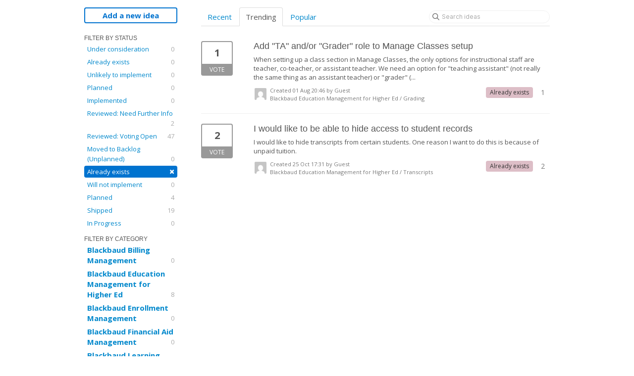

--- FILE ---
content_type: text/html; charset=utf-8
request_url: https://blackbaudk12.ideas.aha.io/?category=6951082026252165610&my_ideas=true&status=6564403238973826949
body_size: 17553
content:
<!DOCTYPE html>
<html lang="en">
  <head>
    <meta http-equiv="X-UA-Compatible" content="IE=edge" />
    <meta http-equiv="Content-Type" content="text/html charset=UTF-8" />
    <meta name="publishing" content="true">
    <title>Academics | Ideas for Blackbaud&#39;s K12 products</title>
<meta name="description" content="Customer Feedback for Blackbaud K-12 Ideas . Add a new product idea or vote on an existing idea using the Blackbaud K-12 Ideas customer feedback form.">

    <script>
//<![CDATA[

      window.ahaLoaded = false;
      window.isIdeaPortal = true;
      window.portalAssets = {"js":["/assets/runtime-v2-63bad7eadfece8f9d8c337cad7faeaaf.js","/assets/vendor-v2-293da6da4776292faeaa6dd52cfcbc6e.js","/assets/idea_portals-v2-0eb5c8b04f0fc6773244d1f727b0ea77.js","/assets/idea_portals-v2-a4b22fa35b7d1528053cfa1d23cb90b1.css"]};

//]]>
</script>
      <script>
    window.sentryRelease = window.sentryRelease || "1eebf063a4";
  </script>



      <link rel="stylesheet" href="https://cdn.aha.io/assets/idea_portals-v2-a4b22fa35b7d1528053cfa1d23cb90b1.css" data-turbolinks-track="true" media="all" />
    <script src="https://cdn.aha.io/assets/runtime-v2-63bad7eadfece8f9d8c337cad7faeaaf.js" data-turbolinks-track="true"></script>
    <script src="https://cdn.aha.io/assets/vendor-v2-293da6da4776292faeaa6dd52cfcbc6e.js" data-turbolinks-track="true"></script>
      <script src="https://cdn.aha.io/assets/idea_portals-v2-0eb5c8b04f0fc6773244d1f727b0ea77.js" data-turbolinks-track="true"></script>
    <meta name="csrf-param" content="authenticity_token" />
<meta name="csrf-token" content="e_4GEJuy1RGhTvL1VcgeU_wEw-IlPWStlVPMXaq_v5gUMnfwC2iVoiqNA00CLBKxotp2rO3VO8dujaNC52I3Cg" />
    <meta name="viewport" content="width=device-width, initial-scale=1" />
    <meta name="locale" content="en" />
    <meta name="portal-token" content="e50390c3dbbebfc6e696c4f7159be373" />
    <meta name="idea-portal-id" content="6141312711517920588" />


      <link rel="canonical" href="https://blackbaudk12.ideas.aha.io/">
          <link rel="icon" href="https://blackbaudk12.ideas.aha.io/portal-favicon.ico?1443728760&amp;size=original" />

  </head>
  <body class="ideas-portal public">
    
    <style>
  body {
    font-family: 'Open Sans',sans-serif;
}
h3 {
    font-size: 1.1rem;
}
h1, h2, h3, h4 {
font-weight: 400;
    font-family: 'Oswald',sans-serif;
}


div.container {
    /*border-top: #DEDEDE 2px solid;*/
    padding-top: 15px;
}

ul.categories.filters strong {  font-size: 15px; } /* product names */

.user-content ul>li, .comment-text ul>li {
     line-height: 20px;
    margin-bottom: 10px;
} /*make lists show up with more consistent spacing so they're easier to read */

</style>





<div class="container">
  <!-- Alerts in this file are used for the app and portals, they must not use the aha-alert web component -->




  <div class="portal-sidebar" id="portal-sidebar">
      <a class="btn btn-primary btn-outline add-idea-button" href="/ideas/new">Add a new idea</a>
    <button class="btn btn-link btn-navbar" data-show-text="Show menu" data-hide-text="Hide menu" type="button"></button>

    <div id="sidebar-rollup">
      <div class="my-ideas-filters-wrapper">
        
      </div>
        <div class="statuses-filters-wrapper">
          <h4>
            Filter by status
          </h4>
          <ul class="statuses filters">
              <li>
  <a class="filter " data-url-param-toggle-name="status" data-url-param-toggle-value="6177722673878417342" data-url-param-toggle-remove="page" rel="nofollow" href="/?category=6951082026252165610&amp;my_ideas=true&amp;status=6177722673878417342">
    Under consideration

    <span class="pull-right">
        0
    </span>
    <div class="clearfix"></div>
</a></li>

              <li>
  <a class="filter " data-url-param-toggle-name="status" data-url-param-toggle-value="6177722673883276120" data-url-param-toggle-remove="page" rel="nofollow" href="/?category=6951082026252165610&amp;my_ideas=true&amp;status=6177722673883276120">
    Already exists

    <span class="pull-right">
        0
    </span>
    <div class="clearfix"></div>
</a></li>

              <li>
  <a class="filter " data-url-param-toggle-name="status" data-url-param-toggle-value="6177722673886455380" data-url-param-toggle-remove="page" rel="nofollow" href="/?category=6951082026252165610&amp;my_ideas=true&amp;status=6177722673886455380">
    Unlikely to implement

    <span class="pull-right">
        0
    </span>
    <div class="clearfix"></div>
</a></li>

              <li>
  <a class="filter " data-url-param-toggle-name="status" data-url-param-toggle-value="6177722673871866090" data-url-param-toggle-remove="page" rel="nofollow" href="/?category=6951082026252165610&amp;my_ideas=true&amp;status=6177722673871866090">
    Planned

    <span class="pull-right">
        0
    </span>
    <div class="clearfix"></div>
</a></li>

              <li>
  <a class="filter " data-url-param-toggle-name="status" data-url-param-toggle-value="6177722673884304803" data-url-param-toggle-remove="page" rel="nofollow" href="/?category=6951082026252165610&amp;my_ideas=true&amp;status=6177722673884304803">
    Implemented

    <span class="pull-right">
        0
    </span>
    <div class="clearfix"></div>
</a></li>

              <li>
  <a class="filter " data-url-param-toggle-name="status" data-url-param-toggle-value="6564405934267235815" data-url-param-toggle-remove="page" rel="nofollow" href="/?category=6951082026252165610&amp;my_ideas=true&amp;status=6564405934267235815">
    Reviewed: Need Further Info

    <span class="pull-right">
        2
    </span>
    <div class="clearfix"></div>
</a></li>

              <li>
  <a class="filter " data-url-param-toggle-name="status" data-url-param-toggle-value="6564406158338323566" data-url-param-toggle-remove="page" rel="nofollow" href="/?category=6951082026252165610&amp;my_ideas=true&amp;status=6564406158338323566">
    Reviewed: Voting Open

    <span class="pull-right">
        47
    </span>
    <div class="clearfix"></div>
</a></li>

              <li>
  <a class="filter " data-url-param-toggle-name="status" data-url-param-toggle-value="7570101565211333160" data-url-param-toggle-remove="page" rel="nofollow" href="/?category=6951082026252165610&amp;my_ideas=true&amp;status=7570101565211333160">
    Moved to Backlog (Unplanned)

    <span class="pull-right">
        0
    </span>
    <div class="clearfix"></div>
</a></li>

              <li>
  <a class="filter active" data-url-param-toggle-name="status" data-url-param-toggle-value="6564403238973826949" data-url-param-toggle-remove="page" rel="nofollow" href="/?category=6951082026252165610&amp;my_ideas=true">
    Already exists

    <span class="pull-right">
        <span class="close">&times;</span>
    </span>
    <div class="clearfix"></div>
</a></li>

              <li>
  <a class="filter " data-url-param-toggle-name="status" data-url-param-toggle-value="6564403239192784701" data-url-param-toggle-remove="page" rel="nofollow" href="/?category=6951082026252165610&amp;my_ideas=true&amp;status=6564403239192784701">
    Will not implement

    <span class="pull-right">
        0
    </span>
    <div class="clearfix"></div>
</a></li>

              <li>
  <a class="filter " data-url-param-toggle-name="status" data-url-param-toggle-value="6564403239412093477" data-url-param-toggle-remove="page" rel="nofollow" href="/?category=6951082026252165610&amp;my_ideas=true&amp;status=6564403239412093477">
    Planned

    <span class="pull-right">
        4
    </span>
    <div class="clearfix"></div>
</a></li>

              <li>
  <a class="filter " data-url-param-toggle-name="status" data-url-param-toggle-value="6564403239610959072" data-url-param-toggle-remove="page" rel="nofollow" href="/?category=6951082026252165610&amp;my_ideas=true&amp;status=6564403239610959072">
    Shipped

    <span class="pull-right">
        19
    </span>
    <div class="clearfix"></div>
</a></li>

              <li>
  <a class="filter " data-url-param-toggle-name="status" data-url-param-toggle-value="7177477997414605231" data-url-param-toggle-remove="page" rel="nofollow" href="/?category=6951082026252165610&amp;my_ideas=true&amp;status=7177477997414605231">
    In Progress

    <span class="pull-right">
        0
    </span>
    <div class="clearfix"></div>
</a></li>

          </ul>
        </div>
        <div class="categories-filters-wrapper">
          <h4>
            Filter by category
          </h4>
          <ul class="categories filters">
                    <li id="project-6881683771091234622" class="category-filter-branch" data-filter-type="project" data-project-ref="BBBM">
      <a class="filter" data-url-param-toggle-name="project" data-url-param-toggle-value="BBBM" data-url-param-toggle-remove="category,page" href="/?my_ideas=true&amp;project=BBBM&amp;status=6564403238973826949">
        <i class="category-collapser category-collapser--empty fa-solid fa-angle-right"></i>
        <strong>
          Blackbaud Billing Management
        </strong>
        <span class="pull-right">
            <span class="close hide">&times;</span>
            <span class="counts">0</span>
          </span>
        <div class="clearfix"></div>
</a>
      <ul class="categories-collapsed">
          <li id="category-6943590643022050444">
  <a class="filter category-filter" data-url-param-toggle-name="category" data-url-param-toggle-value="6943590643022050444" data-url-param-toggle-remove="project,page" href="/?category=6943590643022050444&amp;my_ideas=true&amp;status=6564403238973826949">
    <i class="category-collapser category-collapser--empty fa-solid fa-angle-right"></i>
    Notifications

    <span class="pull-right">
      <span class="close hide">&times;</span>
      <span class="category-count">0</span>
    </span>
    <div class="clearfix"></div>
</a>
</li>

  <li id="category-6943590450788663632">
  <a class="filter category-filter" data-url-param-toggle-name="category" data-url-param-toggle-value="6943590450788663632" data-url-param-toggle-remove="project,page" href="/?category=6943590450788663632&amp;my_ideas=true&amp;status=6564403238973826949">
    <i class="category-collapser category-collapser--empty fa-solid fa-angle-right"></i>
    Payer portal

    <span class="pull-right">
      <span class="close hide">&times;</span>
      <span class="category-count">0</span>
    </span>
    <div class="clearfix"></div>
</a>
</li>

  <li id="category-6943590801147026546">
  <a class="filter category-filter" data-url-param-toggle-name="category" data-url-param-toggle-value="6943590801147026546" data-url-param-toggle-remove="project,page" href="/?category=6943590801147026546&amp;my_ideas=true&amp;status=6564403238973826949">
    <i class="category-collapser category-collapser--empty fa-solid fa-angle-right"></i>
    Payment plans

    <span class="pull-right">
      <span class="close hide">&times;</span>
      <span class="category-count">0</span>
    </span>
    <div class="clearfix"></div>
</a>
</li>

  <li id="category-6943590390066297532">
  <a class="filter category-filter" data-url-param-toggle-name="category" data-url-param-toggle-value="6943590390066297532" data-url-param-toggle-remove="project,page" href="/?category=6943590390066297532&amp;my_ideas=true&amp;status=6564403238973826949">
    <i class="category-collapser category-collapser--empty fa-solid fa-angle-right"></i>
    Post to GL

    <span class="pull-right">
      <span class="close hide">&times;</span>
      <span class="category-count">0</span>
    </span>
    <div class="clearfix"></div>
</a>
</li>

  <li id="category-6943590787990463521">
  <a class="filter category-filter" data-url-param-toggle-name="category" data-url-param-toggle-value="6943590787990463521" data-url-param-toggle-remove="project,page" href="/?category=6943590787990463521&amp;my_ideas=true&amp;status=6564403238973826949">
    <i class="category-collapser category-collapser--empty fa-solid fa-angle-right"></i>
    Reporting

    <span class="pull-right">
      <span class="close hide">&times;</span>
      <span class="category-count">0</span>
    </span>
    <div class="clearfix"></div>
</a>
</li>

  <li id="category-6943590718065211232">
  <a class="filter category-filter" data-url-param-toggle-name="category" data-url-param-toggle-value="6943590718065211232" data-url-param-toggle-remove="project,page" href="/?category=6943590718065211232&amp;my_ideas=true&amp;status=6564403238973826949">
    <i class="category-collapser category-collapser--empty fa-solid fa-angle-right"></i>
    Statement builder

    <span class="pull-right">
      <span class="close hide">&times;</span>
      <span class="category-count">0</span>
    </span>
    <div class="clearfix"></div>
</a>
</li>

  <li id="category-6943590773161116631">
  <a class="filter category-filter" data-url-param-toggle-name="category" data-url-param-toggle-value="6943590773161116631" data-url-param-toggle-remove="project,page" href="/?category=6943590773161116631&amp;my_ideas=true&amp;status=6564403238973826949">
    <i class="category-collapser category-collapser--empty fa-solid fa-angle-right"></i>
    Student record

    <span class="pull-right">
      <span class="close hide">&times;</span>
      <span class="category-count">0</span>
    </span>
    <div class="clearfix"></div>
</a>
</li>


      </ul>
    </li>
    <li id="project-6754022299239455099" class="category-filter-branch" data-filter-type="project" data-project-ref="BBEM">
      <a class="filter" data-url-param-toggle-name="project" data-url-param-toggle-value="BBEM" data-url-param-toggle-remove="category,page" href="/?my_ideas=true&amp;project=BBEM&amp;status=6564403238973826949">
        <i class="category-collapser category-collapser--empty fa-solid fa-angle-right"></i>
        <strong>
          Blackbaud Education Management for Higher Ed
        </strong>
        <span class="pull-right">
            <span class="close hide">&times;</span>
            <span class="counts">8</span>
          </span>
        <div class="clearfix"></div>
</a>
      <ul class="categories-collapsed">
          <li id="category-6951082026252165610">
  <a class="filter category-filter" data-url-param-toggle-name="category" data-url-param-toggle-value="6951082026252165610" data-url-param-toggle-remove="project,page" href="/?category=6951082026252165610&amp;my_ideas=true&amp;status=6564403238973826949">
    <i class="category-collapser category-collapser--empty fa-solid fa-angle-right"></i>
    Academics

    <span class="pull-right">
      <span class="close hide">&times;</span>
      <span class="category-count">2</span>
    </span>
    <div class="clearfix"></div>
</a>
    <ul class="categories-collapsed">
        <li id="category-7289138497018777265">
  <a class="filter category-filter" data-url-param-toggle-name="category" data-url-param-toggle-value="7289138497018777265" data-url-param-toggle-remove="project,page" href="/?category=7289138497018777265&amp;my_ideas=true&amp;status=6564403238973826949">
    <i class="category-collapser category-collapser--empty fa-solid fa-angle-right"></i>
    Attendance

    <span class="pull-right">
      <span class="close hide">&times;</span>
      <span class="category-count">0</span>
    </span>
    <div class="clearfix"></div>
</a>
</li>

        <li id="category-6951088555677311318">
  <a class="filter category-filter" data-url-param-toggle-name="category" data-url-param-toggle-value="6951088555677311318" data-url-param-toggle-remove="project,page" href="/?category=6951088555677311318&amp;my_ideas=true&amp;status=6564403238973826949">
    <i class="category-collapser category-collapser--empty fa-solid fa-angle-right"></i>
    Degrees

    <span class="pull-right">
      <span class="close hide">&times;</span>
      <span class="category-count">0</span>
    </span>
    <div class="clearfix"></div>
</a>
</li>

        <li id="category-7289141893138116054">
  <a class="filter category-filter" data-url-param-toggle-name="category" data-url-param-toggle-value="7289141893138116054" data-url-param-toggle-remove="project,page" href="/?category=7289141893138116054&amp;my_ideas=true&amp;status=6564403238973826949">
    <i class="category-collapser category-collapser--empty fa-solid fa-angle-right"></i>
    Grading

    <span class="pull-right">
      <span class="close hide">&times;</span>
      <span class="category-count">1</span>
    </span>
    <div class="clearfix"></div>
</a>
</li>

        <li id="category-7289141859357075101">
  <a class="filter category-filter" data-url-param-toggle-name="category" data-url-param-toggle-value="7289141859357075101" data-url-param-toggle-remove="project,page" href="/?category=7289141859357075101&amp;my_ideas=true&amp;status=6564403238973826949">
    <i class="category-collapser category-collapser--empty fa-solid fa-angle-right"></i>
    Medical

    <span class="pull-right">
      <span class="close hide">&times;</span>
      <span class="category-count">0</span>
    </span>
    <div class="clearfix"></div>
</a>
</li>

        <li id="category-7289140939922151846">
  <a class="filter category-filter" data-url-param-toggle-name="category" data-url-param-toggle-value="7289140939922151846" data-url-param-toggle-remove="project,page" href="/?category=7289140939922151846&amp;my_ideas=true&amp;status=6564403238973826949">
    <i class="category-collapser category-collapser--empty fa-solid fa-angle-right"></i>
    Official Notes

    <span class="pull-right">
      <span class="close hide">&times;</span>
      <span class="category-count">0</span>
    </span>
    <div class="clearfix"></div>
</a>
</li>

        <li id="category-6951088498061941230">
  <a class="filter category-filter" data-url-param-toggle-name="category" data-url-param-toggle-value="6951088498061941230" data-url-param-toggle-remove="project,page" href="/?category=6951088498061941230&amp;my_ideas=true&amp;status=6564403238973826949">
    <i class="category-collapser category-collapser--empty fa-solid fa-angle-right"></i>
    Scheduling

    <span class="pull-right">
      <span class="close hide">&times;</span>
      <span class="category-count">0</span>
    </span>
    <div class="clearfix"></div>
</a>
</li>

        <li id="category-6951082352527666414">
  <a class="filter category-filter" data-url-param-toggle-name="category" data-url-param-toggle-value="6951082352527666414" data-url-param-toggle-remove="project,page" href="/?category=6951082352527666414&amp;my_ideas=true&amp;status=6564403238973826949">
    <i class="category-collapser category-collapser--empty fa-solid fa-angle-right"></i>
    Transcripts

    <span class="pull-right">
      <span class="close hide">&times;</span>
      <span class="category-count">1</span>
    </span>
    <div class="clearfix"></div>
</a>
</li>

    </ul>
</li>

  <li id="category-6944030996792416129">
  <a class="filter category-filter" data-url-param-toggle-name="category" data-url-param-toggle-value="6944030996792416129" data-url-param-toggle-remove="project,page" href="/?category=6944030996792416129&amp;my_ideas=true&amp;status=6564403238973826949">
    <i class="category-collapser category-collapser--empty fa-solid fa-angle-right"></i>
    Billing Management

    <span class="pull-right">
      <span class="close hide">&times;</span>
      <span class="category-count">4</span>
    </span>
    <div class="clearfix"></div>
</a>
    <ul class="categories-collapsed">
        <li id="category-6944031565205506646">
  <a class="filter category-filter" data-url-param-toggle-name="category" data-url-param-toggle-value="6944031565205506646" data-url-param-toggle-remove="project,page" href="/?category=6944031565205506646&amp;my_ideas=true&amp;status=6564403238973826949">
    <i class="category-collapser category-collapser--empty fa-solid fa-angle-right"></i>
    Actions

    <span class="pull-right">
      <span class="close hide">&times;</span>
      <span class="category-count">0</span>
    </span>
    <div class="clearfix"></div>
</a>
</li>

        <li id="category-6944031515729785182">
  <a class="filter category-filter" data-url-param-toggle-name="category" data-url-param-toggle-value="6944031515729785182" data-url-param-toggle-remove="project,page" href="/?category=6944031515729785182&amp;my_ideas=true&amp;status=6564403238973826949">
    <i class="category-collapser category-collapser--empty fa-solid fa-angle-right"></i>
    Billing years

    <span class="pull-right">
      <span class="close hide">&times;</span>
      <span class="category-count">0</span>
    </span>
    <div class="clearfix"></div>
</a>
</li>

        <li id="category-6944031268998698774">
  <a class="filter category-filter" data-url-param-toggle-name="category" data-url-param-toggle-value="6944031268998698774" data-url-param-toggle-remove="project,page" href="/?category=6944031268998698774&amp;my_ideas=true&amp;status=6564403238973826949">
    <i class="category-collapser category-collapser--empty fa-solid fa-angle-right"></i>
    Financial aid

    <span class="pull-right">
      <span class="close hide">&times;</span>
      <span class="category-count">0</span>
    </span>
    <div class="clearfix"></div>
</a>
</li>

        <li id="category-6944031171337100444">
  <a class="filter category-filter" data-url-param-toggle-name="category" data-url-param-toggle-value="6944031171337100444" data-url-param-toggle-remove="project,page" href="/?category=6944031171337100444&amp;my_ideas=true&amp;status=6564403238973826949">
    <i class="category-collapser category-collapser--empty fa-solid fa-angle-right"></i>
    Payer portal

    <span class="pull-right">
      <span class="close hide">&times;</span>
      <span class="category-count">0</span>
    </span>
    <div class="clearfix"></div>
</a>
</li>

        <li id="category-6944031478161952033">
  <a class="filter category-filter" data-url-param-toggle-name="category" data-url-param-toggle-value="6944031478161952033" data-url-param-toggle-remove="project,page" href="/?category=6944031478161952033&amp;my_ideas=true&amp;status=6564403238973826949">
    <i class="category-collapser category-collapser--empty fa-solid fa-angle-right"></i>
    Payment plans

    <span class="pull-right">
      <span class="close hide">&times;</span>
      <span class="category-count">0</span>
    </span>
    <div class="clearfix"></div>
</a>
</li>

        <li id="category-6944031230862122684">
  <a class="filter category-filter" data-url-param-toggle-name="category" data-url-param-toggle-value="6944031230862122684" data-url-param-toggle-remove="project,page" href="/?category=6944031230862122684&amp;my_ideas=true&amp;status=6564403238973826949">
    <i class="category-collapser category-collapser--empty fa-solid fa-angle-right"></i>
    Reporting

    <span class="pull-right">
      <span class="close hide">&times;</span>
      <span class="category-count">0</span>
    </span>
    <div class="clearfix"></div>
</a>
</li>

        <li id="category-6944031132760730460">
  <a class="filter category-filter" data-url-param-toggle-name="category" data-url-param-toggle-value="6944031132760730460" data-url-param-toggle-remove="project,page" href="/?category=6944031132760730460&amp;my_ideas=true&amp;status=6564403238973826949">
    <i class="category-collapser category-collapser--empty fa-solid fa-angle-right"></i>
    Statements

    <span class="pull-right">
      <span class="close hide">&times;</span>
      <span class="category-count">1</span>
    </span>
    <div class="clearfix"></div>
</a>
</li>

        <li id="category-6944031091285674481">
  <a class="filter category-filter" data-url-param-toggle-name="category" data-url-param-toggle-value="6944031091285674481" data-url-param-toggle-remove="project,page" href="/?category=6944031091285674481&amp;my_ideas=true&amp;status=6564403238973826949">
    <i class="category-collapser category-collapser--empty fa-solid fa-angle-right"></i>
    Student billing profile

    <span class="pull-right">
      <span class="close hide">&times;</span>
      <span class="category-count">0</span>
    </span>
    <div class="clearfix"></div>
</a>
</li>

        <li id="category-6944031625727905714">
  <a class="filter category-filter" data-url-param-toggle-name="category" data-url-param-toggle-value="6944031625727905714" data-url-param-toggle-remove="project,page" href="/?category=6944031625727905714&amp;my_ideas=true&amp;status=6564403238973826949">
    <i class="category-collapser category-collapser--empty fa-solid fa-angle-right"></i>
    Transactions

    <span class="pull-right">
      <span class="close hide">&times;</span>
      <span class="category-count">1</span>
    </span>
    <div class="clearfix"></div>
</a>
</li>

    </ul>
</li>

  <li id="category-7163722711690573179">
  <a class="filter category-filter" data-url-param-toggle-name="category" data-url-param-toggle-value="7163722711690573179" data-url-param-toggle-remove="project,page" href="/?category=7163722711690573179&amp;my_ideas=true&amp;status=6564403238973826949">
    <i class="category-collapser category-collapser--empty fa-solid fa-angle-right"></i>
    Core

    <span class="pull-right">
      <span class="close hide">&times;</span>
      <span class="category-count">2</span>
    </span>
    <div class="clearfix"></div>
</a>
</li>

  <li id="category-7163721976924690485">
  <a class="filter category-filter" data-url-param-toggle-name="category" data-url-param-toggle-value="7163721976924690485" data-url-param-toggle-remove="project,page" href="/?category=7163721976924690485&amp;my_ideas=true&amp;status=6564403238973826949">
    <i class="category-collapser category-collapser--empty fa-solid fa-angle-right"></i>
    Enrollment Management

    <span class="pull-right">
      <span class="close hide">&times;</span>
      <span class="category-count">0</span>
    </span>
    <div class="clearfix"></div>
</a>
</li>

  <li id="category-7163723006206319364">
  <a class="filter category-filter" data-url-param-toggle-name="category" data-url-param-toggle-value="7163723006206319364" data-url-param-toggle-remove="project,page" href="/?category=7163723006206319364&amp;my_ideas=true&amp;status=6564403238973826949">
    <i class="category-collapser category-collapser--empty fa-solid fa-angle-right"></i>
    Learning Management

    <span class="pull-right">
      <span class="close hide">&times;</span>
      <span class="category-count">0</span>
    </span>
    <div class="clearfix"></div>
</a>
</li>

  <li id="category-7163745768109991286">
  <a class="filter category-filter" data-url-param-toggle-name="category" data-url-param-toggle-value="7163745768109991286" data-url-param-toggle-remove="project,page" href="/?category=7163745768109991286&amp;my_ideas=true&amp;status=6564403238973826949">
    <i class="category-collapser category-collapser--empty fa-solid fa-angle-right"></i>
    School Forms

    <span class="pull-right">
      <span class="close hide">&times;</span>
      <span class="category-count">0</span>
    </span>
    <div class="clearfix"></div>
</a>
</li>


      </ul>
    </li>
    <li id="project-6124977305903396573" class="category-filter-branch" data-filter-type="project" data-project-ref="K12OB">
      <a class="filter" data-url-param-toggle-name="project" data-url-param-toggle-value="K12OB" data-url-param-toggle-remove="category,page" href="/?my_ideas=true&amp;project=K12OB&amp;status=6564403238973826949">
        <i class="category-collapser category-collapser--empty fa-solid fa-angle-right"></i>
        <strong>
          Blackbaud Enrollment Management
        </strong>
        <span class="pull-right">
            <span class="close hide">&times;</span>
            <span class="counts">0</span>
          </span>
        <div class="clearfix"></div>
</a>
      <ul class="categories-collapsed">
          <li id="category-6179501490424935587">
  <a class="filter category-filter" data-url-param-toggle-name="category" data-url-param-toggle-value="6179501490424935587" data-url-param-toggle-remove="project,page" href="/?category=6179501490424935587&amp;my_ideas=true&amp;status=6564403238973826949">
    <i class="category-collapser category-collapser--empty fa-solid fa-angle-right"></i>
    Application

    <span class="pull-right">
      <span class="close hide">&times;</span>
      <span class="category-count">0</span>
    </span>
    <div class="clearfix"></div>
</a>
</li>

  <li id="category-6181425906404669878">
  <a class="filter category-filter" data-url-param-toggle-name="category" data-url-param-toggle-value="6181425906404669878" data-url-param-toggle-remove="project,page" href="/?category=6181425906404669878&amp;my_ideas=true&amp;status=6564403238973826949">
    <i class="category-collapser category-collapser--empty fa-solid fa-angle-right"></i>
    Candidates

    <span class="pull-right">
      <span class="close hide">&times;</span>
      <span class="category-count">0</span>
    </span>
    <div class="clearfix"></div>
</a>
</li>

  <li id="category-6186929666475200291">
  <a class="filter category-filter" data-url-param-toggle-name="category" data-url-param-toggle-value="6186929666475200291" data-url-param-toggle-remove="project,page" href="/?category=6186929666475200291&amp;my_ideas=true&amp;status=6564403238973826949">
    <i class="category-collapser category-collapser--empty fa-solid fa-angle-right"></i>
    Checklist

    <span class="pull-right">
      <span class="close hide">&times;</span>
      <span class="category-count">0</span>
    </span>
    <div class="clearfix"></div>
</a>
</li>

  <li id="category-7366757087071887378">
  <a class="filter category-filter" data-url-param-toggle-name="category" data-url-param-toggle-value="7366757087071887378" data-url-param-toggle-remove="project,page" href="/?category=7366757087071887378&amp;my_ideas=true&amp;status=6564403238973826949">
    <i class="category-collapser category-collapser--empty fa-solid fa-angle-right"></i>
    Committee Review

    <span class="pull-right">
      <span class="close hide">&times;</span>
      <span class="category-count">0</span>
    </span>
    <div class="clearfix"></div>
</a>
</li>

  <li id="category-6187748144012593175">
  <a class="filter category-filter" data-url-param-toggle-name="category" data-url-param-toggle-value="6187748144012593175" data-url-param-toggle-remove="project,page" href="/?category=6187748144012593175&amp;my_ideas=true&amp;status=6564403238973826949">
    <i class="category-collapser category-collapser--empty fa-solid fa-angle-right"></i>
    Communication
      <i class="fa-regular fa-circle-question" data-popover="true" data-content-ref="true"><script type="text/template">
        <p>Communication and Mail Merge</p>
</script></i>
    <span class="pull-right">
      <span class="close hide">&times;</span>
      <span class="category-count">0</span>
    </span>
    <div class="clearfix"></div>
</a>
</li>

  <li id="category-6179598788926640947">
  <a class="filter category-filter" data-url-param-toggle-name="category" data-url-param-toggle-value="6179598788926640947" data-url-param-toggle-remove="project,page" href="/?category=6179598788926640947&amp;my_ideas=true&amp;status=6564403238973826949">
    <i class="category-collapser category-collapser--empty fa-solid fa-angle-right"></i>
    Contracts

    <span class="pull-right">
      <span class="close hide">&times;</span>
      <span class="category-count">0</span>
    </span>
    <div class="clearfix"></div>
</a>
</li>

  <li id="category-6187332128720524303">
  <a class="filter category-filter" data-url-param-toggle-name="category" data-url-param-toggle-value="6187332128720524303" data-url-param-toggle-remove="project,page" href="/?category=6187332128720524303&amp;my_ideas=true&amp;status=6564403238973826949">
    <i class="category-collapser category-collapser--empty fa-solid fa-angle-right"></i>
    Dashboard / KPI&#39;s

    <span class="pull-right">
      <span class="close hide">&times;</span>
      <span class="category-count">0</span>
    </span>
    <div class="clearfix"></div>
</a>
</li>

  <li id="category-7330379829336517478">
  <a class="filter category-filter" data-url-param-toggle-name="category" data-url-param-toggle-value="7330379829336517478" data-url-param-toggle-remove="project,page" href="/?category=7330379829336517478&amp;my_ideas=true&amp;status=6564403238973826949">
    <i class="category-collapser category-collapser--empty fa-solid fa-angle-right"></i>
    Events

    <span class="pull-right">
      <span class="close hide">&times;</span>
      <span class="category-count">0</span>
    </span>
    <div class="clearfix"></div>
</a>
</li>

  <li id="category-6179501520531761639">
  <a class="filter category-filter" data-url-param-toggle-name="category" data-url-param-toggle-value="6179501520531761639" data-url-param-toggle-remove="project,page" href="/?category=6179501520531761639&amp;my_ideas=true&amp;status=6564403238973826949">
    <i class="category-collapser category-collapser--empty fa-solid fa-angle-right"></i>
    Inquiry

    <span class="pull-right">
      <span class="close hide">&times;</span>
      <span class="category-count">0</span>
    </span>
    <div class="clearfix"></div>
</a>
</li>

  <li id="category-7568597459788903410">
  <a class="filter category-filter" data-url-param-toggle-name="category" data-url-param-toggle-value="7568597459788903410" data-url-param-toggle-remove="project,page" href="/?category=7568597459788903410&amp;my_ideas=true&amp;status=6564403238973826949">
    <i class="category-collapser category-collapser--empty fa-solid fa-angle-right"></i>
    School Forms

    <span class="pull-right">
      <span class="close hide">&times;</span>
      <span class="category-count">0</span>
    </span>
    <div class="clearfix"></div>
</a>
</li>

  <li id="category-6186929638749414140">
  <a class="filter category-filter" data-url-param-toggle-name="category" data-url-param-toggle-value="6186929638749414140" data-url-param-toggle-remove="project,page" href="/?category=6186929638749414140&amp;my_ideas=true&amp;status=6564403238973826949">
    <i class="category-collapser category-collapser--empty fa-solid fa-angle-right"></i>
    Lists &amp; Reports (oB)

    <span class="pull-right">
      <span class="close hide">&times;</span>
      <span class="category-count">0</span>
    </span>
    <div class="clearfix"></div>
</a>
</li>

  <li id="category-6187332173630421803">
  <a class="filter category-filter" data-url-param-toggle-name="category" data-url-param-toggle-value="6187332173630421803" data-url-param-toggle-remove="project,page" href="/?category=6187332173630421803&amp;my_ideas=true&amp;status=6564403238973826949">
    <i class="category-collapser category-collapser--empty fa-solid fa-angle-right"></i>
    Notifications

    <span class="pull-right">
      <span class="close hide">&times;</span>
      <span class="category-count">0</span>
    </span>
    <div class="clearfix"></div>
</a>
</li>

  <li id="category-6181493908562302725">
  <a class="filter category-filter" data-url-param-toggle-name="category" data-url-param-toggle-value="6181493908562302725" data-url-param-toggle-remove="project,page" href="/?category=6181493908562302725&amp;my_ideas=true&amp;status=6564403238973826949">
    <i class="category-collapser category-collapser--empty fa-solid fa-angle-right"></i>
    Official Notes

    <span class="pull-right">
      <span class="close hide">&times;</span>
      <span class="category-count">0</span>
    </span>
    <div class="clearfix"></div>
</a>
</li>

  <li id="category-7447281165994473475">
  <a class="filter category-filter" data-url-param-toggle-name="category" data-url-param-toggle-value="7447281165994473475" data-url-param-toggle-remove="project,page" href="/?category=7447281165994473475&amp;my_ideas=true&amp;status=6564403238973826949">
    <i class="category-collapser category-collapser--empty fa-solid fa-angle-right"></i>
    Student Checklists

    <span class="pull-right">
      <span class="close hide">&times;</span>
      <span class="category-count">0</span>
    </span>
    <div class="clearfix"></div>
</a>
</li>

  <li id="category-7366757233681778573">
  <a class="filter category-filter" data-url-param-toggle-name="category" data-url-param-toggle-value="7366757233681778573" data-url-param-toggle-remove="project,page" href="/?category=7366757233681778573&amp;my_ideas=true&amp;status=6564403238973826949">
    <i class="category-collapser category-collapser--empty fa-solid fa-angle-right"></i>
    Visits, Interview &amp; Calendar

    <span class="pull-right">
      <span class="close hide">&times;</span>
      <span class="category-count">0</span>
    </span>
    <div class="clearfix"></div>
</a>
</li>


      </ul>
    </li>
    <li id="project-6283151747509547342" class="category-filter-branch" data-filter-type="project" data-project-ref="SA17">
      <a class="filter" data-url-param-toggle-name="project" data-url-param-toggle-value="SA17" data-url-param-toggle-remove="category,page" href="/?my_ideas=true&amp;project=SA17&amp;status=6564403238973826949">
        <i class="category-collapser category-collapser--empty fa-solid fa-angle-right"></i>
        <strong>
          Blackbaud Financial Aid Management
        </strong>
        <span class="pull-right">
            <span class="close hide">&times;</span>
            <span class="counts">0</span>
          </span>
        <div class="clearfix"></div>
</a>
      <ul class="categories-collapsed">
          <li id="category-7104264509048158912">
  <a class="filter category-filter" data-url-param-toggle-name="category" data-url-param-toggle-value="7104264509048158912" data-url-param-toggle-remove="project,page" href="/?category=7104264509048158912&amp;my_ideas=true&amp;status=6564403238973826949">
    <i class="category-collapser category-collapser--empty fa-solid fa-angle-right"></i>
    Document Collection and Review

    <span class="pull-right">
      <span class="close hide">&times;</span>
      <span class="category-count">0</span>
    </span>
    <div class="clearfix"></div>
</a>
</li>

  <li id="category-7104264468704201452">
  <a class="filter category-filter" data-url-param-toggle-name="category" data-url-param-toggle-value="7104264468704201452" data-url-param-toggle-remove="project,page" href="/?category=7104264468704201452&amp;my_ideas=true&amp;status=6564403238973826949">
    <i class="category-collapser category-collapser--empty fa-solid fa-angle-right"></i>
    Integrations

    <span class="pull-right">
      <span class="close hide">&times;</span>
      <span class="category-count">0</span>
    </span>
    <div class="clearfix"></div>
</a>
</li>

  <li id="category-7104264442406410695">
  <a class="filter category-filter" data-url-param-toggle-name="category" data-url-param-toggle-value="7104264442406410695" data-url-param-toggle-remove="project,page" href="/?category=7104264442406410695&amp;my_ideas=true&amp;status=6564403238973826949">
    <i class="category-collapser category-collapser--empty fa-solid fa-angle-right"></i>
    Manage Families

    <span class="pull-right">
      <span class="close hide">&times;</span>
      <span class="category-count">0</span>
    </span>
    <div class="clearfix"></div>
</a>
</li>

  <li id="category-6446359032161092777">
  <a class="filter category-filter" data-url-param-toggle-name="category" data-url-param-toggle-value="6446359032161092777" data-url-param-toggle-remove="project,page" href="/?category=6446359032161092777&amp;my_ideas=true&amp;status=6564403238973826949">
    <i class="category-collapser category-collapser--empty fa-solid fa-angle-right"></i>
    Parent Application

    <span class="pull-right">
      <span class="close hide">&times;</span>
      <span class="category-count">0</span>
    </span>
    <div class="clearfix"></div>
</a>
</li>

  <li id="category-6446358975721793274">
  <a class="filter category-filter" data-url-param-toggle-name="category" data-url-param-toggle-value="6446358975721793274" data-url-param-toggle-remove="project,page" href="/?category=6446358975721793274&amp;my_ideas=true&amp;status=6564403238973826949">
    <i class="category-collapser category-collapser--empty fa-solid fa-angle-right"></i>
    Reports

    <span class="pull-right">
      <span class="close hide">&times;</span>
      <span class="category-count">0</span>
    </span>
    <div class="clearfix"></div>
</a>
</li>

  <li id="category-7104264398108075990">
  <a class="filter category-filter" data-url-param-toggle-name="category" data-url-param-toggle-value="7104264398108075990" data-url-param-toggle-remove="project,page" href="/?category=7104264398108075990&amp;my_ideas=true&amp;status=6564403238973826949">
    <i class="category-collapser category-collapser--empty fa-solid fa-angle-right"></i>
    Settings

    <span class="pull-right">
      <span class="close hide">&times;</span>
      <span class="category-count">0</span>
    </span>
    <div class="clearfix"></div>
</a>
</li>


      </ul>
    </li>
    <li id="project-6124270264101842492" class="category-filter-branch" data-filter-type="project" data-project-ref="K12OC">
      <a class="filter" data-url-param-toggle-name="project" data-url-param-toggle-value="K12OC" data-url-param-toggle-remove="category,page" href="/?my_ideas=true&amp;project=K12OC&amp;status=6564403238973826949">
        <i class="category-collapser category-collapser--empty fa-solid fa-angle-right"></i>
        <strong>
          Blackbaud Learning Management
        </strong>
        <span class="pull-right">
            <span class="close hide">&times;</span>
            <span class="counts">0</span>
          </span>
        <div class="clearfix"></div>
</a>
      <ul class="categories-collapsed">
          <li id="category-6186929095189057585">
  <a class="filter category-filter" data-url-param-toggle-name="category" data-url-param-toggle-value="6186929095189057585" data-url-param-toggle-remove="project,page" href="/?category=6186929095189057585&amp;my_ideas=true&amp;status=6564403238973826949">
    <i class="category-collapser category-collapser--empty fa-solid fa-angle-right"></i>
    Academics (General)

    <span class="pull-right">
      <span class="close hide">&times;</span>
      <span class="category-count">0</span>
    </span>
    <div class="clearfix"></div>
</a>
</li>

  <li id="category-6187332685002213776">
  <a class="filter category-filter" data-url-param-toggle-name="category" data-url-param-toggle-value="6187332685002213776" data-url-param-toggle-remove="project,page" href="/?category=6187332685002213776&amp;my_ideas=true&amp;status=6564403238973826949">
    <i class="category-collapser category-collapser--empty fa-solid fa-angle-right"></i>
    Activities

    <span class="pull-right">
      <span class="close hide">&times;</span>
      <span class="category-count">0</span>
    </span>
    <div class="clearfix"></div>
</a>
</li>

  <li id="category-6186929166286689042">
  <a class="filter category-filter" data-url-param-toggle-name="category" data-url-param-toggle-value="6186929166286689042" data-url-param-toggle-remove="project,page" href="/?category=6186929166286689042&amp;my_ideas=true&amp;status=6564403238973826949">
    <i class="category-collapser category-collapser--empty fa-solid fa-angle-right"></i>
    Assessments

    <span class="pull-right">
      <span class="close hide">&times;</span>
      <span class="category-count">0</span>
    </span>
    <div class="clearfix"></div>
</a>
</li>

  <li id="category-6187747093189113110">
  <a class="filter category-filter" data-url-param-toggle-name="category" data-url-param-toggle-value="6187747093189113110" data-url-param-toggle-remove="project,page" href="/?category=6187747093189113110&amp;my_ideas=true&amp;status=6564403238973826949">
    <i class="category-collapser category-collapser--empty fa-solid fa-angle-right"></i>
    Assignments

    <span class="pull-right">
      <span class="close hide">&times;</span>
      <span class="category-count">0</span>
    </span>
    <div class="clearfix"></div>
</a>
</li>

  <li id="category-6179685954969134354">
  <a class="filter category-filter" data-url-param-toggle-name="category" data-url-param-toggle-value="6179685954969134354" data-url-param-toggle-remove="project,page" href="/?category=6179685954969134354&amp;my_ideas=true&amp;status=6564403238973826949">
    <i class="category-collapser category-collapser--empty fa-solid fa-angle-right"></i>
    Athletics

    <span class="pull-right">
      <span class="close hide">&times;</span>
      <span class="category-count">0</span>
    </span>
    <div class="clearfix"></div>
</a>
</li>

  <li id="category-6179623536216028017">
  <a class="filter category-filter" data-url-param-toggle-name="category" data-url-param-toggle-value="6179623536216028017" data-url-param-toggle-remove="project,page" href="/?category=6179623536216028017&amp;my_ideas=true&amp;status=6564403238973826949">
    <i class="category-collapser category-collapser--empty fa-solid fa-angle-right"></i>
    Class Pages

    <span class="pull-right">
      <span class="close hide">&times;</span>
      <span class="category-count">0</span>
    </span>
    <div class="clearfix"></div>
</a>
</li>

  <li id="category-6180026086372996486">
  <a class="filter category-filter" data-url-param-toggle-name="category" data-url-param-toggle-value="6180026086372996486" data-url-param-toggle-remove="project,page" href="/?category=6180026086372996486&amp;my_ideas=true&amp;status=6564403238973826949">
    <i class="category-collapser category-collapser--empty fa-solid fa-angle-right"></i>
    Community
      <i class="fa-regular fa-circle-question" data-popover="true" data-content-ref="true"><script type="text/template">
        <p>Community Groups</p>
</script></i>
    <span class="pull-right">
      <span class="close hide">&times;</span>
      <span class="category-count">0</span>
    </span>
    <div class="clearfix"></div>
</a>
</li>

  <li id="category-6187747174785695255">
  <a class="filter category-filter" data-url-param-toggle-name="category" data-url-param-toggle-value="6187747174785695255" data-url-param-toggle-remove="project,page" href="/?category=6187747174785695255&amp;my_ideas=true&amp;status=6564403238973826949">
    <i class="category-collapser category-collapser--empty fa-solid fa-angle-right"></i>
    Dorms

    <span class="pull-right">
      <span class="close hide">&times;</span>
      <span class="category-count">0</span>
    </span>
    <div class="clearfix"></div>
</a>
</li>

  <li id="category-6182204105741106263">
  <a class="filter category-filter" data-url-param-toggle-name="category" data-url-param-toggle-value="6182204105741106263" data-url-param-toggle-remove="project,page" href="/?category=6182204105741106263&amp;my_ideas=true&amp;status=6564403238973826949">
    <i class="category-collapser category-collapser--empty fa-solid fa-angle-right"></i>
    Grade Book

    <span class="pull-right">
      <span class="close hide">&times;</span>
      <span class="category-count">0</span>
    </span>
    <div class="clearfix"></div>
</a>
</li>

  <li id="category-6187747134691762976">
  <a class="filter category-filter" data-url-param-toggle-name="category" data-url-param-toggle-value="6187747134691762976" data-url-param-toggle-remove="project,page" href="/?category=6187747134691762976&amp;my_ideas=true&amp;status=6564403238973826949">
    <i class="category-collapser category-collapser--empty fa-solid fa-angle-right"></i>
    iPad Attach

    <span class="pull-right">
      <span class="close hide">&times;</span>
      <span class="category-count">0</span>
    </span>
    <div class="clearfix"></div>
</a>
</li>

  <li id="category-6187332762032842523">
  <a class="filter category-filter" data-url-param-toggle-name="category" data-url-param-toggle-value="6187332762032842523" data-url-param-toggle-remove="project,page" href="/?category=6187332762032842523&amp;my_ideas=true&amp;status=6564403238973826949">
    <i class="category-collapser category-collapser--empty fa-solid fa-angle-right"></i>
    Lists &amp; Reports (oC)
      <i class="fa-regular fa-circle-question" data-popover="true" data-content-ref="true"><script type="text/template">
        <p>Lists &amp; Reports specific to onCampus</p>
</script></i>
    <span class="pull-right">
      <span class="close hide">&times;</span>
      <span class="category-count">0</span>
    </span>
    <div class="clearfix"></div>
</a>
</li>

  <li id="category-6180317259648346283">
  <a class="filter category-filter" data-url-param-toggle-name="category" data-url-param-toggle-value="6180317259648346283" data-url-param-toggle-remove="project,page" href="/?category=6180317259648346283&amp;my_ideas=true&amp;status=6564403238973826949">
    <i class="category-collapser category-collapser--empty fa-solid fa-angle-right"></i>
    News

    <span class="pull-right">
      <span class="close hide">&times;</span>
      <span class="category-count">0</span>
    </span>
    <div class="clearfix"></div>
</a>
</li>


      </ul>
    </li>
    <li id="project-6124975897202649271" class="category-filter-branch" data-filter-type="project" data-project-ref="K12OM">
      <a class="filter" data-url-param-toggle-name="project" data-url-param-toggle-value="K12OM" data-url-param-toggle-remove="category,page" href="/?my_ideas=true&amp;project=K12OM&amp;status=6564403238973826949">
        <i class="category-collapser category-collapser--empty fa-solid fa-angle-right"></i>
        <strong>
          Blackbaud School Website
        </strong>
        <span class="pull-right">
            <span class="close hide">&times;</span>
            <span class="counts">0</span>
          </span>
        <div class="clearfix"></div>
</a>
      <ul class="categories-collapsed">
          <li id="category-6179508373332510161">
  <a class="filter category-filter" data-url-param-toggle-name="category" data-url-param-toggle-value="6179508373332510161" data-url-param-toggle-remove="project,page" href="/?category=6179508373332510161&amp;my_ideas=true&amp;status=6564403238973826949">
    <i class="category-collapser category-collapser--empty fa-solid fa-angle-right"></i>
    Content Types

    <span class="pull-right">
      <span class="close hide">&times;</span>
      <span class="category-count">0</span>
    </span>
    <div class="clearfix"></div>
</a>
</li>

  <li id="category-6187333260257892385">
  <a class="filter category-filter" data-url-param-toggle-name="category" data-url-param-toggle-value="6187333260257892385" data-url-param-toggle-remove="project,page" href="/?category=6187333260257892385&amp;my_ideas=true&amp;status=6564403238973826949">
    <i class="category-collapser category-collapser--empty fa-solid fa-angle-right"></i>
    Events &amp; Registration

    <span class="pull-right">
      <span class="close hide">&times;</span>
      <span class="category-count">0</span>
    </span>
    <div class="clearfix"></div>
</a>
</li>

  <li id="category-6187744686093016073">
  <a class="filter category-filter" data-url-param-toggle-name="category" data-url-param-toggle-value="6187744686093016073" data-url-param-toggle-remove="project,page" href="/?category=6187744686093016073&amp;my_ideas=true&amp;status=6564403238973826949">
    <i class="category-collapser category-collapser--empty fa-solid fa-angle-right"></i>
    Gallery / Media

    <span class="pull-right">
      <span class="close hide">&times;</span>
      <span class="category-count">0</span>
    </span>
    <div class="clearfix"></div>
</a>
</li>

  <li id="category-6179693144797835281">
  <a class="filter category-filter" data-url-param-toggle-name="category" data-url-param-toggle-value="6179693144797835281" data-url-param-toggle-remove="project,page" href="/?category=6179693144797835281&amp;my_ideas=true&amp;status=6564403238973826949">
    <i class="category-collapser category-collapser--empty fa-solid fa-angle-right"></i>
    Giving

    <span class="pull-right">
      <span class="close hide">&times;</span>
      <span class="category-count">0</span>
    </span>
    <div class="clearfix"></div>
</a>
</li>

  <li id="category-6187744748133517156">
  <a class="filter category-filter" data-url-param-toggle-name="category" data-url-param-toggle-value="6187744748133517156" data-url-param-toggle-remove="project,page" href="/?category=6187744748133517156&amp;my_ideas=true&amp;status=6564403238973826949">
    <i class="category-collapser category-collapser--empty fa-solid fa-angle-right"></i>
    Lists &amp; Reports (oM)
      <i class="fa-regular fa-circle-question" data-popover="true" data-content-ref="true"><script type="text/template">
        <p>Lists &amp; Reports specific to onMessage</p>
</script></i>
    <span class="pull-right">
      <span class="close hide">&times;</span>
      <span class="category-count">0</span>
    </span>
    <div class="clearfix"></div>
</a>
</li>

  <li id="category-6179259759626999744">
  <a class="filter category-filter" data-url-param-toggle-name="category" data-url-param-toggle-value="6179259759626999744" data-url-param-toggle-remove="project,page" href="/?category=6179259759626999744&amp;my_ideas=true&amp;status=6564403238973826949">
    <i class="category-collapser category-collapser--empty fa-solid fa-angle-right"></i>
    Page Building &amp; Styles

    <span class="pull-right">
      <span class="close hide">&times;</span>
      <span class="category-count">0</span>
    </span>
    <div class="clearfix"></div>
</a>
</li>

  <li id="category-6179599684337454342">
  <a class="filter category-filter" data-url-param-toggle-name="category" data-url-param-toggle-value="6179599684337454342" data-url-param-toggle-remove="project,page" href="/?category=6179599684337454342&amp;my_ideas=true&amp;status=6564403238973826949">
    <i class="category-collapser category-collapser--empty fa-solid fa-angle-right"></i>
    Pushpage

    <span class="pull-right">
      <span class="close hide">&times;</span>
      <span class="category-count">0</span>
    </span>
    <div class="clearfix"></div>
</a>
</li>

  <li id="category-6187032676917627807">
  <a class="filter category-filter" data-url-param-toggle-name="category" data-url-param-toggle-value="6187032676917627807" data-url-param-toggle-remove="project,page" href="/?category=6187032676917627807&amp;my_ideas=true&amp;status=6564403238973826949">
    <i class="category-collapser category-collapser--empty fa-solid fa-angle-right"></i>
    SEO

    <span class="pull-right">
      <span class="close hide">&times;</span>
      <span class="category-count">0</span>
    </span>
    <div class="clearfix"></div>
</a>
</li>

  <li id="category-6180043101534174295">
  <a class="filter category-filter" data-url-param-toggle-name="category" data-url-param-toggle-value="6180043101534174295" data-url-param-toggle-remove="project,page" href="/?category=6180043101534174295&amp;my_ideas=true&amp;status=6564403238973826949">
    <i class="category-collapser category-collapser--empty fa-solid fa-angle-right"></i>
    Store

    <span class="pull-right">
      <span class="close hide">&times;</span>
      <span class="category-count">0</span>
    </span>
    <div class="clearfix"></div>
</a>
</li>


      </ul>
    </li>
    <li id="project-6124976030309609937" class="category-filter-branch" data-filter-type="project" data-project-ref="K12OR">
      <a class="filter" data-url-param-toggle-name="project" data-url-param-toggle-value="K12OR" data-url-param-toggle-remove="category,page" href="/?my_ideas=true&amp;project=K12OR&amp;status=6564403238973826949">
        <i class="category-collapser category-collapser--empty fa-solid fa-angle-right"></i>
        <strong>
          Blackbaud Student Information System
        </strong>
        <span class="pull-right">
            <span class="close hide">&times;</span>
            <span class="counts">0</span>
          </span>
        <div class="clearfix"></div>
</a>
      <ul class="categories-collapsed">
          <li id="category-6607196777249200271">
  <a class="filter category-filter" data-url-param-toggle-name="category" data-url-param-toggle-value="6607196777249200271" data-url-param-toggle-remove="project,page" href="/?category=6607196777249200271&amp;my_ideas=true&amp;status=6564403238973826949">
    <i class="category-collapser category-collapser--empty fa-solid fa-angle-right"></i>
    Academic Profile

    <span class="pull-right">
      <span class="close hide">&times;</span>
      <span class="category-count">0</span>
    </span>
    <div class="clearfix"></div>
</a>
</li>

  <li id="category-6187333771313034701">
  <a class="filter category-filter" data-url-param-toggle-name="category" data-url-param-toggle-value="6187333771313034701" data-url-param-toggle-remove="project,page" href="/?category=6187333771313034701&amp;my_ideas=true&amp;status=6564403238973826949">
    <i class="category-collapser category-collapser--empty fa-solid fa-angle-right"></i>
    Attendance

    <span class="pull-right">
      <span class="close hide">&times;</span>
      <span class="category-count">0</span>
    </span>
    <div class="clearfix"></div>
</a>
    <ul class="categories-collapsed">
        <li id="category-7312132283095515366">
  <a class="filter category-filter" data-url-param-toggle-name="category" data-url-param-toggle-value="7312132283095515366" data-url-param-toggle-remove="project,page" href="/?category=7312132283095515366&amp;my_ideas=true&amp;status=6564403238973826949">
    <i class="category-collapser category-collapser--empty fa-solid fa-angle-right"></i>
    Admin Entry

    <span class="pull-right">
      <span class="close hide">&times;</span>
      <span class="category-count">0</span>
    </span>
    <div class="clearfix"></div>
</a>
</li>

        <li id="category-7445315576587266119">
  <a class="filter category-filter" data-url-param-toggle-name="category" data-url-param-toggle-value="7445315576587266119" data-url-param-toggle-remove="project,page" href="/?category=7445315576587266119&amp;my_ideas=true&amp;status=6564403238973826949">
    <i class="category-collapser category-collapser--empty fa-solid fa-angle-right"></i>
    Attendance Conduct

    <span class="pull-right">
      <span class="close hide">&times;</span>
      <span class="category-count">0</span>
    </span>
    <div class="clearfix"></div>
</a>
</li>

        <li id="category-7439943905314971404">
  <a class="filter category-filter" data-url-param-toggle-name="category" data-url-param-toggle-value="7439943905314971404" data-url-param-toggle-remove="project,page" href="/?category=7439943905314971404&amp;my_ideas=true&amp;status=6564403238973826949">
    <i class="category-collapser category-collapser--empty fa-solid fa-angle-right"></i>
    Attendance Hub

    <span class="pull-right">
      <span class="close hide">&times;</span>
      <span class="category-count">0</span>
    </span>
    <div class="clearfix"></div>
</a>
</li>

        <li id="category-7312139902900502163">
  <a class="filter category-filter" data-url-param-toggle-name="category" data-url-param-toggle-value="7312139902900502163" data-url-param-toggle-remove="project,page" href="/?category=7312139902900502163&amp;my_ideas=true&amp;status=6564403238973826949">
    <i class="category-collapser category-collapser--empty fa-solid fa-angle-right"></i>
    Attendance Notifications

    <span class="pull-right">
      <span class="close hide">&times;</span>
      <span class="category-count">0</span>
    </span>
    <div class="clearfix"></div>
</a>
</li>

        <li id="category-7289180053504309160">
  <a class="filter category-filter" data-url-param-toggle-name="category" data-url-param-toggle-value="7289180053504309160" data-url-param-toggle-remove="project,page" href="/?category=7289180053504309160&amp;my_ideas=true&amp;status=6564403238973826949">
    <i class="category-collapser category-collapser--empty fa-solid fa-angle-right"></i>
    Faculty Entry

    <span class="pull-right">
      <span class="close hide">&times;</span>
      <span class="category-count">0</span>
    </span>
    <div class="clearfix"></div>
</a>
</li>

        <li id="category-7470948920224420723">
  <a class="filter category-filter" data-url-param-toggle-name="category" data-url-param-toggle-value="7470948920224420723" data-url-param-toggle-remove="project,page" href="/?category=7470948920224420723&amp;my_ideas=true&amp;status=6564403238973826949">
    <i class="category-collapser category-collapser--empty fa-solid fa-angle-right"></i>
    Parent Entry

    <span class="pull-right">
      <span class="close hide">&times;</span>
      <span class="category-count">0</span>
    </span>
    <div class="clearfix"></div>
</a>
</li>

        <li id="category-7312131137299220580">
  <a class="filter category-filter" data-url-param-toggle-name="category" data-url-param-toggle-value="7312131137299220580" data-url-param-toggle-remove="project,page" href="/?category=7312131137299220580&amp;my_ideas=true&amp;status=6564403238973826949">
    <i class="category-collapser category-collapser--empty fa-solid fa-angle-right"></i>
    Profile Views of Attendance

    <span class="pull-right">
      <span class="close hide">&times;</span>
      <span class="category-count">0</span>
    </span>
    <div class="clearfix"></div>
</a>
</li>

        <li id="category-7289179020191711845">
  <a class="filter category-filter" data-url-param-toggle-name="category" data-url-param-toggle-value="7289179020191711845" data-url-param-toggle-remove="project,page" href="/?category=7289179020191711845&amp;my_ideas=true&amp;status=6564403238973826949">
    <i class="category-collapser category-collapser--empty fa-solid fa-angle-right"></i>
    Reporting - Attendance

    <span class="pull-right">
      <span class="close hide">&times;</span>
      <span class="category-count">0</span>
    </span>
    <div class="clearfix"></div>
</a>
</li>

        <li id="category-7289178959982413196">
  <a class="filter category-filter" data-url-param-toggle-name="category" data-url-param-toggle-value="7289178959982413196" data-url-param-toggle-remove="project,page" href="/?category=7289178959982413196&amp;my_ideas=true&amp;status=6564403238973826949">
    <i class="category-collapser category-collapser--empty fa-solid fa-angle-right"></i>
    Setup - Attendance

    <span class="pull-right">
      <span class="close hide">&times;</span>
      <span class="category-count">0</span>
    </span>
    <div class="clearfix"></div>
</a>
</li>

    </ul>
</li>

  <li id="category-6236332244324386659">
  <a class="filter category-filter" data-url-param-toggle-name="category" data-url-param-toggle-value="6236332244324386659" data-url-param-toggle-remove="project,page" href="/?category=6236332244324386659&amp;my_ideas=true&amp;status=6564403238973826949">
    <i class="category-collapser category-collapser--empty fa-solid fa-angle-right"></i>
    Conduct

    <span class="pull-right">
      <span class="close hide">&times;</span>
      <span class="category-count">0</span>
    </span>
    <div class="clearfix"></div>
</a>
    <ul class="categories-collapsed">
        <li id="category-7555699430030541498">
  <a class="filter category-filter" data-url-param-toggle-name="category" data-url-param-toggle-value="7555699430030541498" data-url-param-toggle-remove="project,page" href="/?category=7555699430030541498&amp;my_ideas=true&amp;status=6564403238973826949">
    <i class="category-collapser category-collapser--empty fa-solid fa-angle-right"></i>
    Conduct Entry

    <span class="pull-right">
      <span class="close hide">&times;</span>
      <span class="category-count">0</span>
    </span>
    <div class="clearfix"></div>
</a>
</li>

        <li id="category-7555695773219697982">
  <a class="filter category-filter" data-url-param-toggle-name="category" data-url-param-toggle-value="7555695773219697982" data-url-param-toggle-remove="project,page" href="/?category=7555695773219697982&amp;my_ideas=true&amp;status=6564403238973826949">
    <i class="category-collapser category-collapser--empty fa-solid fa-angle-right"></i>
    Approval

    <span class="pull-right">
      <span class="close hide">&times;</span>
      <span class="category-count">0</span>
    </span>
    <div class="clearfix"></div>
</a>
</li>

        <li id="category-7555695075162140869">
  <a class="filter category-filter" data-url-param-toggle-name="category" data-url-param-toggle-value="7555695075162140869" data-url-param-toggle-remove="project,page" href="/?category=7555695075162140869&amp;my_ideas=true&amp;status=6564403238973826949">
    <i class="category-collapser category-collapser--empty fa-solid fa-angle-right"></i>
    Attendance Rules

    <span class="pull-right">
      <span class="close hide">&times;</span>
      <span class="category-count">0</span>
    </span>
    <div class="clearfix"></div>
</a>
</li>

        <li id="category-7555694854814073371">
  <a class="filter category-filter" data-url-param-toggle-name="category" data-url-param-toggle-value="7555694854814073371" data-url-param-toggle-remove="project,page" href="/?category=7555694854814073371&amp;my_ideas=true&amp;status=6564403238973826949">
    <i class="category-collapser category-collapser--empty fa-solid fa-angle-right"></i>
    Conduct Notifications

    <span class="pull-right">
      <span class="close hide">&times;</span>
      <span class="category-count">0</span>
    </span>
    <div class="clearfix"></div>
</a>
</li>

        <li id="category-7555695959002875796">
  <a class="filter category-filter" data-url-param-toggle-name="category" data-url-param-toggle-value="7555695959002875796" data-url-param-toggle-remove="project,page" href="/?category=7555695959002875796&amp;my_ideas=true&amp;status=6564403238973826949">
    <i class="category-collapser category-collapser--empty fa-solid fa-angle-right"></i>
    Profile Views of Conduct

    <span class="pull-right">
      <span class="close hide">&times;</span>
      <span class="category-count">0</span>
    </span>
    <div class="clearfix"></div>
</a>
</li>

        <li id="category-7555695602136391515">
  <a class="filter category-filter" data-url-param-toggle-name="category" data-url-param-toggle-value="7555695602136391515" data-url-param-toggle-remove="project,page" href="/?category=7555695602136391515&amp;my_ideas=true&amp;status=6564403238973826949">
    <i class="category-collapser category-collapser--empty fa-solid fa-angle-right"></i>
    Reporting - Conduct

    <span class="pull-right">
      <span class="close hide">&times;</span>
      <span class="category-count">0</span>
    </span>
    <div class="clearfix"></div>
</a>
</li>

        <li id="category-7555696402642130404">
  <a class="filter category-filter" data-url-param-toggle-name="category" data-url-param-toggle-value="7555696402642130404" data-url-param-toggle-remove="project,page" href="/?category=7555696402642130404&amp;my_ideas=true&amp;status=6564403238973826949">
    <i class="category-collapser category-collapser--empty fa-solid fa-angle-right"></i>
    Setup - Conduct

    <span class="pull-right">
      <span class="close hide">&times;</span>
      <span class="category-count">0</span>
    </span>
    <div class="clearfix"></div>
</a>
</li>

        <li id="category-7555696239809156187">
  <a class="filter category-filter" data-url-param-toggle-name="category" data-url-param-toggle-value="7555696239809156187" data-url-param-toggle-remove="project,page" href="/?category=7555696239809156187&amp;my_ideas=true&amp;status=6564403238973826949">
    <i class="category-collapser category-collapser--empty fa-solid fa-angle-right"></i>
    Thresholds

    <span class="pull-right">
      <span class="close hide">&times;</span>
      <span class="category-count">0</span>
    </span>
    <div class="clearfix"></div>
</a>
</li>

    </ul>
</li>

  <li id="category-6181399752382958951">
  <a class="filter category-filter" data-url-param-toggle-name="category" data-url-param-toggle-value="6181399752382958951" data-url-param-toggle-remove="project,page" href="/?category=6181399752382958951&amp;my_ideas=true&amp;status=6564403238973826949">
    <i class="category-collapser category-collapser--empty fa-solid fa-angle-right"></i>
    Course Requests

    <span class="pull-right">
      <span class="close hide">&times;</span>
      <span class="category-count">0</span>
    </span>
    <div class="clearfix"></div>
</a>
</li>

  <li id="category-7014672750790764684">
  <a class="filter category-filter" data-url-param-toggle-name="category" data-url-param-toggle-value="7014672750790764684" data-url-param-toggle-remove="project,page" href="/?category=7014672750790764684&amp;my_ideas=true&amp;status=6564403238973826949">
    <i class="category-collapser category-collapser--empty fa-solid fa-angle-right"></i>
    Diplomas

    <span class="pull-right">
      <span class="close hide">&times;</span>
      <span class="category-count">0</span>
    </span>
    <div class="clearfix"></div>
</a>
</li>

  <li id="category-6177729488079041365">
  <a class="filter category-filter" data-url-param-toggle-name="category" data-url-param-toggle-value="6177729488079041365" data-url-param-toggle-remove="project,page" href="/?category=6177729488079041365&amp;my_ideas=true&amp;status=6564403238973826949">
    <i class="category-collapser category-collapser--empty fa-solid fa-angle-right"></i>
    Grading

    <span class="pull-right">
      <span class="close hide">&times;</span>
      <span class="category-count">0</span>
    </span>
    <div class="clearfix"></div>
</a>
</li>

  <li id="category-7014672654869663652">
  <a class="filter category-filter" data-url-param-toggle-name="category" data-url-param-toggle-value="7014672654869663652" data-url-param-toggle-remove="project,page" href="/?category=7014672654869663652&amp;my_ideas=true&amp;status=6564403238973826949">
    <i class="category-collapser category-collapser--empty fa-solid fa-angle-right"></i>
    Holds

    <span class="pull-right">
      <span class="close hide">&times;</span>
      <span class="category-count">0</span>
    </span>
    <div class="clearfix"></div>
</a>
</li>

  <li id="category-6186929756670389376">
  <a class="filter category-filter" data-url-param-toggle-name="category" data-url-param-toggle-value="6186929756670389376" data-url-param-toggle-remove="project,page" href="/?category=6186929756670389376&amp;my_ideas=true&amp;status=6564403238973826949">
    <i class="category-collapser category-collapser--empty fa-solid fa-angle-right"></i>
    Learning Profile

    <span class="pull-right">
      <span class="close hide">&times;</span>
      <span class="category-count">0</span>
    </span>
    <div class="clearfix"></div>
</a>
</li>

  <li id="category-6187743878635958741">
  <a class="filter category-filter" data-url-param-toggle-name="category" data-url-param-toggle-value="6187743878635958741" data-url-param-toggle-remove="project,page" href="/?category=6187743878635958741&amp;my_ideas=true&amp;status=6564403238973826949">
    <i class="category-collapser category-collapser--empty fa-solid fa-angle-right"></i>
    Lists &amp; Reports (oR)
      <i class="fa-regular fa-circle-question" data-popover="true" data-content-ref="true"><script type="text/template">
        <p>Lists &amp; Reports specific to onRecord</p>
</script></i>
    <span class="pull-right">
      <span class="close hide">&times;</span>
      <span class="category-count">0</span>
    </span>
    <div class="clearfix"></div>
</a>
</li>

  <li id="category-6178908179658379746">
  <a class="filter category-filter" data-url-param-toggle-name="category" data-url-param-toggle-value="6178908179658379746" data-url-param-toggle-remove="project,page" href="/?category=6178908179658379746&amp;my_ideas=true&amp;status=6564403238973826949">
    <i class="category-collapser category-collapser--empty fa-solid fa-angle-right"></i>
    Medical

    <span class="pull-right">
      <span class="close hide">&times;</span>
      <span class="category-count">0</span>
    </span>
    <div class="clearfix"></div>
</a>
    <ul class="categories-collapsed">
        <li id="category-7475003746914377844">
  <a class="filter category-filter" data-url-param-toggle-name="category" data-url-param-toggle-value="7475003746914377844" data-url-param-toggle-remove="project,page" href="/?category=7475003746914377844&amp;my_ideas=true&amp;status=6564403238973826949">
    <i class="category-collapser category-collapser--empty fa-solid fa-angle-right"></i>
    Medical Forms

    <span class="pull-right">
      <span class="close hide">&times;</span>
      <span class="category-count">0</span>
    </span>
    <div class="clearfix"></div>
</a>
</li>

    </ul>
</li>

  <li id="category-6186929815311017500">
  <a class="filter category-filter" data-url-param-toggle-name="category" data-url-param-toggle-value="6186929815311017500" data-url-param-toggle-remove="project,page" href="/?category=6186929815311017500&amp;my_ideas=true&amp;status=6564403238973826949">
    <i class="category-collapser category-collapser--empty fa-solid fa-angle-right"></i>
    Official Notes

    <span class="pull-right">
      <span class="close hide">&times;</span>
      <span class="category-count">0</span>
    </span>
    <div class="clearfix"></div>
</a>
</li>

  <li id="category-6180310557741727639">
  <a class="filter category-filter" data-url-param-toggle-name="category" data-url-param-toggle-value="6180310557741727639" data-url-param-toggle-remove="project,page" href="/?category=6180310557741727639&amp;my_ideas=true&amp;status=6564403238973826949">
    <i class="category-collapser category-collapser--empty fa-solid fa-angle-right"></i>
    Report Cards

    <span class="pull-right">
      <span class="close hide">&times;</span>
      <span class="category-count">0</span>
    </span>
    <div class="clearfix"></div>
</a>
</li>

  <li id="category-6181492499865676428">
  <a class="filter category-filter" data-url-param-toggle-name="category" data-url-param-toggle-value="6181492499865676428" data-url-param-toggle-remove="project,page" href="/?category=6181492499865676428&amp;my_ideas=true&amp;status=6564403238973826949">
    <i class="category-collapser category-collapser--empty fa-solid fa-angle-right"></i>
    Schedule

    <span class="pull-right">
      <span class="close hide">&times;</span>
      <span class="category-count">0</span>
    </span>
    <div class="clearfix"></div>
</a>
</li>

  <li id="category-7566302538728073695">
  <a class="filter category-filter" data-url-param-toggle-name="category" data-url-param-toggle-value="7566302538728073695" data-url-param-toggle-remove="project,page" href="/?category=7566302538728073695&amp;my_ideas=true&amp;status=6564403238973826949">
    <i class="category-collapser category-collapser--empty fa-solid fa-angle-right"></i>
    School Forms

    <span class="pull-right">
      <span class="close hide">&times;</span>
      <span class="category-count">0</span>
    </span>
    <div class="clearfix"></div>
</a>
</li>

  <li id="category-7016811917440371712">
  <a class="filter category-filter" data-url-param-toggle-name="category" data-url-param-toggle-value="7016811917440371712" data-url-param-toggle-remove="project,page" href="/?category=7016811917440371712&amp;my_ideas=true&amp;status=6564403238973826949">
    <i class="category-collapser category-collapser--empty fa-solid fa-angle-right"></i>
    Seating Chart

    <span class="pull-right">
      <span class="close hide">&times;</span>
      <span class="category-count">0</span>
    </span>
    <div class="clearfix"></div>
</a>
</li>

  <li id="category-6187743824714877116">
  <a class="filter category-filter" data-url-param-toggle-name="category" data-url-param-toggle-value="6187743824714877116" data-url-param-toggle-remove="project,page" href="/?category=6187743824714877116&amp;my_ideas=true&amp;status=6564403238973826949">
    <i class="category-collapser category-collapser--empty fa-solid fa-angle-right"></i>
    Transcripts

    <span class="pull-right">
      <span class="close hide">&times;</span>
      <span class="category-count">0</span>
    </span>
    <div class="clearfix"></div>
</a>
</li>


      </ul>
    </li>
    <li id="project-6273418634101732678" class="category-filter-branch" data-filter-type="project" data-project-ref="TM17">
      <a class="filter" data-url-param-toggle-name="project" data-url-param-toggle-value="TM17" data-url-param-toggle-remove="category,page" href="/?my_ideas=true&amp;project=TM17&amp;status=6564403238973826949">
        <i class="category-collapser category-collapser--empty fa-solid fa-angle-right"></i>
        <strong>
          Blackbaud Tuition Management
        </strong>
        <span class="pull-right">
            <span class="close hide">&times;</span>
            <span class="counts">0</span>
          </span>
        <div class="clearfix"></div>
</a>
      <ul class="categories-collapsed">
          <li id="category-6446358414545355106">
  <a class="filter category-filter" data-url-param-toggle-name="category" data-url-param-toggle-value="6446358414545355106" data-url-param-toggle-remove="project,page" href="/?category=6446358414545355106&amp;my_ideas=true&amp;status=6564403238973826949">
    <i class="category-collapser category-collapser--empty fa-solid fa-angle-right"></i>
    Buy Now Give Now

    <span class="pull-right">
      <span class="close hide">&times;</span>
      <span class="category-count">0</span>
    </span>
    <div class="clearfix"></div>
</a>
</li>

  <li id="category-6446358689256614216">
  <a class="filter category-filter" data-url-param-toggle-name="category" data-url-param-toggle-value="6446358689256614216" data-url-param-toggle-remove="project,page" href="/?category=6446358689256614216&amp;my_ideas=true&amp;status=6564403238973826949">
    <i class="category-collapser category-collapser--empty fa-solid fa-angle-right"></i>
    Communications

    <span class="pull-right">
      <span class="close hide">&times;</span>
      <span class="category-count">0</span>
    </span>
    <div class="clearfix"></div>
</a>
</li>

  <li id="category-6446358516340957600">
  <a class="filter category-filter" data-url-param-toggle-name="category" data-url-param-toggle-value="6446358516340957600" data-url-param-toggle-remove="project,page" href="/?category=6446358516340957600&amp;my_ideas=true&amp;status=6564403238973826949">
    <i class="category-collapser category-collapser--empty fa-solid fa-angle-right"></i>
    Enrollment

    <span class="pull-right">
      <span class="close hide">&times;</span>
      <span class="category-count">0</span>
    </span>
    <div class="clearfix"></div>
</a>
</li>

  <li id="category-6446358329047353768">
  <a class="filter category-filter" data-url-param-toggle-name="category" data-url-param-toggle-value="6446358329047353768" data-url-param-toggle-remove="project,page" href="/?category=6446358329047353768&amp;my_ideas=true&amp;status=6564403238973826949">
    <i class="category-collapser category-collapser--empty fa-solid fa-angle-right"></i>
    Extended Care

    <span class="pull-right">
      <span class="close hide">&times;</span>
      <span class="category-count">0</span>
    </span>
    <div class="clearfix"></div>
</a>
</li>

  <li id="category-6449677777725340328">
  <a class="filter category-filter" data-url-param-toggle-name="category" data-url-param-toggle-value="6449677777725340328" data-url-param-toggle-remove="project,page" href="/?category=6449677777725340328&amp;my_ideas=true&amp;status=6564403238973826949">
    <i class="category-collapser category-collapser--empty fa-solid fa-angle-right"></i>
    General

    <span class="pull-right">
      <span class="close hide">&times;</span>
      <span class="category-count">0</span>
    </span>
    <div class="clearfix"></div>
</a>
</li>

  <li id="category-6446358724549455600">
  <a class="filter category-filter" data-url-param-toggle-name="category" data-url-param-toggle-value="6446358724549455600" data-url-param-toggle-remove="project,page" href="/?category=6446358724549455600&amp;my_ideas=true&amp;status=6564403238973826949">
    <i class="category-collapser category-collapser--empty fa-solid fa-angle-right"></i>
    Invoices

    <span class="pull-right">
      <span class="close hide">&times;</span>
      <span class="category-count">0</span>
    </span>
    <div class="clearfix"></div>
</a>
</li>

  <li id="category-6446358638107980438">
  <a class="filter category-filter" data-url-param-toggle-name="category" data-url-param-toggle-value="6446358638107980438" data-url-param-toggle-remove="project,page" href="/?category=6446358638107980438&amp;my_ideas=true&amp;status=6564403238973826949">
    <i class="category-collapser category-collapser--empty fa-solid fa-angle-right"></i>
    Parent Site

    <span class="pull-right">
      <span class="close hide">&times;</span>
      <span class="category-count">0</span>
    </span>
    <div class="clearfix"></div>
</a>
</li>

  <li id="category-6446358748813219711">
  <a class="filter category-filter" data-url-param-toggle-name="category" data-url-param-toggle-value="6446358748813219711" data-url-param-toggle-remove="project,page" href="/?category=6446358748813219711&amp;my_ideas=true&amp;status=6564403238973826949">
    <i class="category-collapser category-collapser--empty fa-solid fa-angle-right"></i>
    Payments

    <span class="pull-right">
      <span class="close hide">&times;</span>
      <span class="category-count">0</span>
    </span>
    <div class="clearfix"></div>
</a>
</li>

  <li id="category-6446358251572924755">
  <a class="filter category-filter" data-url-param-toggle-name="category" data-url-param-toggle-value="6446358251572924755" data-url-param-toggle-remove="project,page" href="/?category=6446358251572924755&amp;my_ideas=true&amp;status=6564403238973826949">
    <i class="category-collapser category-collapser--empty fa-solid fa-angle-right"></i>
    Reports

    <span class="pull-right">
      <span class="close hide">&times;</span>
      <span class="category-count">0</span>
    </span>
    <div class="clearfix"></div>
</a>
</li>


      </ul>
    </li>
    <li id="project-6124976107656615838" class="category-filter-branch" data-filter-type="project" data-project-ref="K12CO">
      <a class="filter" data-url-param-toggle-name="project" data-url-param-toggle-value="K12CO" data-url-param-toggle-remove="category,page" href="/?my_ideas=true&amp;project=K12CO&amp;status=6564403238973826949">
        <i class="category-collapser category-collapser--empty fa-solid fa-angle-right"></i>
        <strong>
          K-12 Core
        </strong>
        <span class="pull-right">
            <span class="close hide">&times;</span>
            <span class="counts">0</span>
          </span>
        <div class="clearfix"></div>
</a>
      <ul class="categories-collapsed">
          <li id="category-6379566615476426994">
  <a class="filter category-filter" data-url-param-toggle-name="category" data-url-param-toggle-value="6379566615476426994" data-url-param-toggle-remove="project,page" href="/?category=6379566615476426994&amp;my_ideas=true&amp;status=6564403238973826949">
    <i class="category-collapser category-collapser--empty fa-solid fa-angle-right"></i>
    Auditing

    <span class="pull-right">
      <span class="close hide">&times;</span>
      <span class="category-count">0</span>
    </span>
    <div class="clearfix"></div>
</a>
</li>

  <li id="category-7101015537686960386">
  <a class="filter category-filter" data-url-param-toggle-name="category" data-url-param-toggle-value="7101015537686960386" data-url-param-toggle-remove="project,page" href="/?category=7101015537686960386&amp;my_ideas=true&amp;status=6564403238973826949">
    <i class="category-collapser category-collapser--empty fa-solid fa-angle-right"></i>
    Authentication (Blackbaud ID)

    <span class="pull-right">
      <span class="close hide">&times;</span>
      <span class="category-count">0</span>
    </span>
    <div class="clearfix"></div>
</a>
</li>

  <li id="category-6180021826022423939">
  <a class="filter category-filter" data-url-param-toggle-name="category" data-url-param-toggle-value="6180021826022423939" data-url-param-toggle-remove="project,page" href="/?category=6180021826022423939&amp;my_ideas=true&amp;status=6564403238973826949">
    <i class="category-collapser category-collapser--empty fa-solid fa-angle-right"></i>
    Calendar

    <span class="pull-right">
      <span class="close hide">&times;</span>
      <span class="category-count">0</span>
    </span>
    <div class="clearfix"></div>
</a>
</li>

  <li id="category-7564154938222220600">
  <a class="filter category-filter" data-url-param-toggle-name="category" data-url-param-toggle-value="7564154938222220600" data-url-param-toggle-remove="project,page" href="/?category=7564154938222220600&amp;my_ideas=true&amp;status=6564403238973826949">
    <i class="category-collapser category-collapser--empty fa-solid fa-angle-right"></i>
    Content

    <span class="pull-right">
      <span class="close hide">&times;</span>
      <span class="category-count">0</span>
    </span>
    <div class="clearfix"></div>
</a>
</li>

  <li id="category-7564122073415363351">
  <a class="filter category-filter" data-url-param-toggle-name="category" data-url-param-toggle-value="7564122073415363351" data-url-param-toggle-remove="project,page" href="/?category=7564122073415363351&amp;my_ideas=true&amp;status=6564403238973826949">
    <i class="category-collapser category-collapser--empty fa-solid fa-angle-right"></i>
    Custom Fields

    <span class="pull-right">
      <span class="close hide">&times;</span>
      <span class="category-count">0</span>
    </span>
    <div class="clearfix"></div>
</a>
</li>

  <li id="category-6187324584378557168">
  <a class="filter category-filter" data-url-param-toggle-name="category" data-url-param-toggle-value="6187324584378557168" data-url-param-toggle-remove="project,page" href="/?category=6187324584378557168&amp;my_ideas=true&amp;status=6564403238973826949">
    <i class="category-collapser category-collapser--empty fa-solid fa-angle-right"></i>
    Data Import

    <span class="pull-right">
      <span class="close hide">&times;</span>
      <span class="category-count">0</span>
    </span>
    <div class="clearfix"></div>
</a>
</li>

  <li id="category-6186929997133408668">
  <a class="filter category-filter" data-url-param-toggle-name="category" data-url-param-toggle-value="6186929997133408668" data-url-param-toggle-remove="project,page" href="/?category=6186929997133408668&amp;my_ideas=true&amp;status=6564403238973826949">
    <i class="category-collapser category-collapser--empty fa-solid fa-angle-right"></i>
    Directories

    <span class="pull-right">
      <span class="close hide">&times;</span>
      <span class="category-count">0</span>
    </span>
    <div class="clearfix"></div>
</a>
</li>

  <li id="category-6379916543120099015">
  <a class="filter category-filter" data-url-param-toggle-name="category" data-url-param-toggle-value="6379916543120099015" data-url-param-toggle-remove="project,page" href="/?category=6379916543120099015&amp;my_ideas=true&amp;status=6564403238973826949">
    <i class="category-collapser category-collapser--empty fa-solid fa-angle-right"></i>
    Help Panel

    <span class="pull-right">
      <span class="close hide">&times;</span>
      <span class="category-count">0</span>
    </span>
    <div class="clearfix"></div>
</a>
</li>

  <li id="category-6180037603979390173">
  <a class="filter category-filter" data-url-param-toggle-name="category" data-url-param-toggle-value="6180037603979390173" data-url-param-toggle-remove="project,page" href="/?category=6180037603979390173&amp;my_ideas=true&amp;status=6564403238973826949">
    <i class="category-collapser category-collapser--empty fa-solid fa-angle-right"></i>
    Inbox Messaging

    <span class="pull-right">
      <span class="close hide">&times;</span>
      <span class="category-count">0</span>
    </span>
    <div class="clearfix"></div>
</a>
</li>

  <li id="category-6181788141986837450">
  <a class="filter category-filter" data-url-param-toggle-name="category" data-url-param-toggle-value="6181788141986837450" data-url-param-toggle-remove="project,page" href="/?category=6181788141986837450&amp;my_ideas=true&amp;status=6564403238973826949">
    <i class="category-collapser category-collapser--empty fa-solid fa-angle-right"></i>
    Integrations

    <span class="pull-right">
      <span class="close hide">&times;</span>
      <span class="category-count">0</span>
    </span>
    <div class="clearfix"></div>
</a>
    <ul class="categories-collapsed">
        <li id="category-6187720524842731580">
  <a class="filter category-filter" data-url-param-toggle-name="category" data-url-param-toggle-value="6187720524842731580" data-url-param-toggle-remove="project,page" href="/?category=6187720524842731580&amp;my_ideas=true&amp;status=6564403238973826949">
    <i class="category-collapser category-collapser--empty fa-solid fa-angle-right"></i>
    ConnectEE/RE
      <i class="fa-regular fa-circle-question" data-popover="true" data-content-ref="true"><script type="text/template">
        <p>ConnectEE (Education Edge) and ConnectRE (Raiser's Edge)</p>
</script></i>
    <span class="pull-right">
      <span class="close hide">&times;</span>
      <span class="category-count">0</span>
    </span>
    <div class="clearfix"></div>
</a>
</li>

        <li id="category-6379651743228861475">
  <a class="filter category-filter" data-url-param-toggle-name="category" data-url-param-toggle-value="6379651743228861475" data-url-param-toggle-remove="project,page" href="/?category=6379651743228861475&amp;my_ideas=true&amp;status=6564403238973826949">
    <i class="category-collapser category-collapser--empty fa-solid fa-angle-right"></i>
    SchoolPress

    <span class="pull-right">
      <span class="close hide">&times;</span>
      <span class="category-count">0</span>
    </span>
    <div class="clearfix"></div>
</a>
</li>

    </ul>
</li>

  <li id="category-6392903298824253651">
  <a class="filter category-filter" data-url-param-toggle-name="category" data-url-param-toggle-value="6392903298824253651" data-url-param-toggle-remove="project,page" href="/?category=6392903298824253651&amp;my_ideas=true&amp;status=6564403238973826949">
    <i class="category-collapser category-collapser--empty fa-solid fa-angle-right"></i>
    Lists &amp; Reports

    <span class="pull-right">
      <span class="close hide">&times;</span>
      <span class="category-count">0</span>
    </span>
    <div class="clearfix"></div>
</a>
    <ul class="categories-collapsed">
        <li id="category-6179501001115938069">
  <a class="filter category-filter" data-url-param-toggle-name="category" data-url-param-toggle-value="6179501001115938069" data-url-param-toggle-remove="project,page" href="/?category=6179501001115938069&amp;my_ideas=true&amp;status=6564403238973826949">
    <i class="category-collapser category-collapser--empty fa-solid fa-angle-right"></i>
    Basic/Advanced Lists &amp; Classic Reports

    <span class="pull-right">
      <span class="close hide">&times;</span>
      <span class="category-count">0</span>
    </span>
    <div class="clearfix"></div>
</a>
</li>

        <li id="category-6392902398848962073">
  <a class="filter category-filter" data-url-param-toggle-name="category" data-url-param-toggle-value="6392902398848962073" data-url-param-toggle-remove="project,page" href="/?category=6392902398848962073&amp;my_ideas=true&amp;status=6564403238973826949">
    <i class="category-collapser category-collapser--empty fa-solid fa-angle-right"></i>
    SKY Lists

    <span class="pull-right">
      <span class="close hide">&times;</span>
      <span class="category-count">0</span>
    </span>
    <div class="clearfix"></div>
</a>
</li>

        <li id="category-6392902366888295388">
  <a class="filter category-filter" data-url-param-toggle-name="category" data-url-param-toggle-value="6392902366888295388" data-url-param-toggle-remove="project,page" href="/?category=6392902366888295388&amp;my_ideas=true&amp;status=6564403238973826949">
    <i class="category-collapser category-collapser--empty fa-solid fa-angle-right"></i>
    SKY Reporting

    <span class="pull-right">
      <span class="close hide">&times;</span>
      <span class="category-count">0</span>
    </span>
    <div class="clearfix"></div>
</a>
</li>

    </ul>
</li>

  <li id="category-6197441598874144042">
  <a class="filter category-filter" data-url-param-toggle-name="category" data-url-param-toggle-value="6197441598874144042" data-url-param-toggle-remove="project,page" href="/?category=6197441598874144042&amp;my_ideas=true&amp;status=6564403238973826949">
    <i class="category-collapser category-collapser--empty fa-solid fa-angle-right"></i>
    Misc

    <span class="pull-right">
      <span class="close hide">&times;</span>
      <span class="category-count">0</span>
    </span>
    <div class="clearfix"></div>
</a>
</li>

  <li id="category-6179541298558453429">
  <a class="filter category-filter" data-url-param-toggle-name="category" data-url-param-toggle-value="6179541298558453429" data-url-param-toggle-remove="project,page" href="/?category=6179541298558453429&amp;my_ideas=true&amp;status=6564403238973826949">
    <i class="category-collapser category-collapser--empty fa-solid fa-angle-right"></i>
    Notifications

    <span class="pull-right">
      <span class="close hide">&times;</span>
      <span class="category-count">0</span>
    </span>
    <div class="clearfix"></div>
</a>
</li>

  <li id="category-6373633068514821494">
  <a class="filter category-filter" data-url-param-toggle-name="category" data-url-param-toggle-value="6373633068514821494" data-url-param-toggle-remove="project,page" href="/?category=6373633068514821494&amp;my_ideas=true&amp;status=6564403238973826949">
    <i class="category-collapser category-collapser--empty fa-solid fa-angle-right"></i>
    ON API

    <span class="pull-right">
      <span class="close hide">&times;</span>
      <span class="category-count">0</span>
    </span>
    <div class="clearfix"></div>
</a>
</li>

  <li id="category-7563486373569605423">
  <a class="filter category-filter" data-url-param-toggle-name="category" data-url-param-toggle-value="7563486373569605423" data-url-param-toggle-remove="project,page" href="/?category=7563486373569605423&amp;my_ideas=true&amp;status=6564403238973826949">
    <i class="category-collapser category-collapser--empty fa-solid fa-angle-right"></i>
    Pushpage

    <span class="pull-right">
      <span class="close hide">&times;</span>
      <span class="category-count">0</span>
    </span>
    <div class="clearfix"></div>
</a>
</li>

  <li id="category-6186930034351252926">
  <a class="filter category-filter" data-url-param-toggle-name="category" data-url-param-toggle-value="6186930034351252926" data-url-param-toggle-remove="project,page" href="/?category=6186930034351252926&amp;my_ideas=true&amp;status=6564403238973826949">
    <i class="category-collapser category-collapser--empty fa-solid fa-angle-right"></i>
    Recent Activity
      <i class="fa-regular fa-circle-question" data-popover="true" data-content-ref="true"><script type="text/template">
        <p>Formerly Activity Stream</p>
</script></i>
    <span class="pull-right">
      <span class="close hide">&times;</span>
      <span class="category-count">0</span>
    </span>
    <div class="clearfix"></div>
</a>
</li>

  <li id="category-6179502442461664203">
  <a class="filter category-filter" data-url-param-toggle-name="category" data-url-param-toggle-value="6179502442461664203" data-url-param-toggle-remove="project,page" href="/?category=6179502442461664203&amp;my_ideas=true&amp;status=6564403238973826949">
    <i class="category-collapser category-collapser--empty fa-solid fa-angle-right"></i>
    Resource Boards

    <span class="pull-right">
      <span class="close hide">&times;</span>
      <span class="category-count">0</span>
    </span>
    <div class="clearfix"></div>
</a>
</li>

  <li id="category-6179501975756717757">
  <a class="filter category-filter" data-url-param-toggle-name="category" data-url-param-toggle-value="6179501975756717757" data-url-param-toggle-remove="project,page" href="/?category=6179501975756717757&amp;my_ideas=true&amp;status=6564403238973826949">
    <i class="category-collapser category-collapser--empty fa-solid fa-angle-right"></i>
    School Forms

    <span class="pull-right">
      <span class="close hide">&times;</span>
      <span class="category-count">0</span>
    </span>
    <div class="clearfix"></div>
</a>
</li>

  <li id="category-6187750389818512945">
  <a class="filter category-filter" data-url-param-toggle-name="category" data-url-param-toggle-value="6187750389818512945" data-url-param-toggle-remove="project,page" href="/?category=6187750389818512945&amp;my_ideas=true&amp;status=6564403238973826949">
    <i class="category-collapser category-collapser--empty fa-solid fa-angle-right"></i>
    Security
      <i class="fa-regular fa-circle-question" data-popover="true" data-content-ref="true"><script type="text/template">
        <p>Roles, tasks, and all things access related</p>
</script></i>
    <span class="pull-right">
      <span class="close hide">&times;</span>
      <span class="category-count">0</span>
    </span>
    <div class="clearfix"></div>
</a>
</li>

  <li id="category-6186930126304403739">
  <a class="filter category-filter" data-url-param-toggle-name="category" data-url-param-toggle-value="6186930126304403739" data-url-param-toggle-remove="project,page" href="/?category=6186930126304403739&amp;my_ideas=true&amp;status=6564403238973826949">
    <i class="category-collapser category-collapser--empty fa-solid fa-angle-right"></i>
    Settings

    <span class="pull-right">
      <span class="close hide">&times;</span>
      <span class="category-count">0</span>
    </span>
    <div class="clearfix"></div>
</a>
</li>

  <li id="category-6173902811570233078">
  <a class="filter category-filter" data-url-param-toggle-name="category" data-url-param-toggle-value="6173902811570233078" data-url-param-toggle-remove="project,page" href="/?category=6173902811570233078&amp;my_ideas=true&amp;status=6564403238973826949">
    <i class="category-collapser category-collapser--empty fa-solid fa-angle-right"></i>
    User Profile and Information

    <span class="pull-right">
      <span class="close hide">&times;</span>
      <span class="category-count">0</span>
    </span>
    <div class="clearfix"></div>
</a>
</li>

  <li id="category-7563502250065463691">
  <a class="filter category-filter" data-url-param-toggle-name="category" data-url-param-toggle-value="7563502250065463691" data-url-param-toggle-remove="project,page" href="/?category=7563502250065463691&amp;my_ideas=true&amp;status=6564403238973826949">
    <i class="category-collapser category-collapser--empty fa-solid fa-angle-right"></i>
    Non-Product

    <span class="pull-right">
      <span class="close hide">&times;</span>
      <span class="category-count">0</span>
    </span>
    <div class="clearfix"></div>
</a>
</li>


      </ul>
    </li>


          </ul>
            <script>
//<![CDATA[

              $("#category-6951082026252165610 .filter:first").addClass("active")
              $("#category-6951082026252165610 .close:first").removeClass("hide")
              $("#category-6951082026252165610 .category-count:first").addClass("hide")

//]]>
</script>        </div>
        <div class="signup-link">
      <a class="login-link" href="/portal_session/new">Log in / Sign up</a>
      <div class="login-popover popover portal-user">
        <!-- Alerts in this file are used for the app and portals, they must not use the aha-alert web component -->






<div class="email-popover ">
  <div class="arrow tooltip-arrow"></div>
  <form class="form-horizontal" action="/auth/redirect_to_auth" accept-charset="UTF-8" data-remote="true" method="post"><input type="hidden" name="authenticity_token" value="JW7fke5iOVAtNzv9spw313rW2TzWL9827Qi9zjG9LHM3ADX344_jjgUujwzl35CafBp7-ea-gUXYi48qK-7Kog" autocomplete="off" />
    <h3>Identify yourself with your email address</h3>
    <div class="control-group">
        <label class="control-label" for="sessions_email">Email address</label>
      <div class="controls">
        <input type="text" name="sessions[email]" id="email" placeholder="Email address" autocomplete="off" class="input-block-level" autofocus="autofocus" aria-required="true" />
      </div>
    </div>
    <div class="extra-fields"></div>

    <div class="control-group">
      <div class="controls">
        <input type="submit" name="commit" value="Next" class="btn btn-outline btn-primary pull-left" id="vote" data-disable-with="Sending…" />
      </div>
    </div>
    <div class="clearfix"></div>
</form></div>

      </div>
  </div>

    </div>
  </div>
  <div class="portal-content">
    <div class="portal-nav">
      <ul class="nav nav-tabs">
            <li class="">
              <a data-url-param-toggle-name="sort" data-url-param-toggle-value="recent" data-url-param-toggle-remove="page" rel="nofollow" href="/?category=6951082026252165610&amp;my_ideas=true&amp;sort=recent&amp;status=6564403238973826949">Recent</a>
            </li>
            <li class="active">
              <a data-url-param-toggle-name="sort" data-url-param-toggle-value="trending" data-url-param-toggle-remove="page" rel="nofollow" href="/?category=6951082026252165610&amp;my_ideas=true&amp;sort=trending&amp;status=6564403238973826949">Trending</a>
            </li>
            <li class="">
              <a data-url-param-toggle-name="sort" data-url-param-toggle-value="popular" data-url-param-toggle-remove="page" rel="nofollow" href="/?category=6951082026252165610&amp;my_ideas=true&amp;sort=popular&amp;status=6564403238973826949">Popular</a>
            </li>
      </ul>
      <div class="search-form">
  <form class="form-horizontal idea-search-form" action="/ideas/search" accept-charset="UTF-8" method="get">
    <div class="search-field">
      <input type="text" name="query" id="query" class="input-medium search-query" placeholder="Search ideas" aria-label="Search ideas" />
      <a class="fa-regular fa-circle-xmark clear-button" style="display:none;" href="/ideas"></a>
    </div>
</form></div>

    </div>

    <ul class="list-ideas ideas">
            <li class="idea" id="7398275261358041999">
  
<div class="idea-endorsement" id="idea-7398275261358041999-endorsement">
        <a class="btn-vote" data-disable="true" data-count="1" data-remote="true" rel="nofollow" data-method="post" href="/ideas/BBEM-I-567/idea_endorsements?idea_ids%5B%5D=7398275261358041999&amp;idea_ids%5B%5D=7158503897993520093">
          <span class="vote-count">
            1
          </span>
          <span class="vote-status">
            Vote
          </span>
</a>  <div class="popover vote-popover portal-user"></div>
</div>

  <a class="idea-link" href="/ideas/BBEM-I-567">
    <div class="idea-details">
      <h3>
        Add &quot;TA&quot; and/or &quot;Grader&quot; role to Manage Classes setup
        

      </h3>
      <div class="description">
          When setting up a class section in Manage Classes, the only options for instructional staff are teacher, co-teacher, or assistant teacher. We need an option for "teaching assistant" (not really the same thing as an assistant teacher) or "grader" (...
      </div>
      <div class="idea-meta">
        <span class="avatar">
          <img alt="" src="https://secure.gravatar.com/avatar/6ff4fb173cc95958a0c7f442eac3b196?default=mm&rating=G&size=32" width="32" height="32" />
        </span>
        <div class="idea-meta-created">
          <div class="idea-meta-secondary">
            Created 01 Aug 20:46
              by Guest
          </div>
          <div class="idea-meta-secondary">
            Blackbaud Education Management for Higher Ed  /  Grading
          </div>
        </div>
        <span class="comment-count">
          <i class="fa-regular fa-comments"></i>
          1
        </span>
          <span class="status-pill" title="Already exists" style="color: var(--theme-primary-text); border: none; background-color: #DDBEC7">Already exists</span>
        <div class="clearfix"></div>
      </div>
    </div>
    <div class="clearfix"></div>
  </a>

  <div class="clearfix"></div>
</li>

            <li class="idea" id="7158503897993520093">
  
<div class="idea-endorsement" id="idea-7158503897993520093-endorsement">
        <a class="btn-vote" data-disable="true" data-count="1" data-remote="true" rel="nofollow" data-method="post" href="/ideas/BBEM-I-325/idea_endorsements?idea_ids%5B%5D=7398275261358041999&amp;idea_ids%5B%5D=7158503897993520093">
          <span class="vote-count">
            2
          </span>
          <span class="vote-status">
            Vote
          </span>
</a>  <div class="popover vote-popover portal-user"></div>
</div>

  <a class="idea-link" href="/ideas/BBEM-I-325">
    <div class="idea-details">
      <h3>
        I would like to be able to hide access to student records
        

      </h3>
      <div class="description">
          I would like to hide transcripts from certain students. One reason I want to do this is because of unpaid tuition.
      </div>
      <div class="idea-meta">
        <span class="avatar">
          <img alt="" src="https://secure.gravatar.com/avatar/63522bacb9a106cf6955fc570b9a7816?default=mm&rating=G&size=32" width="32" height="32" />
        </span>
        <div class="idea-meta-created">
          <div class="idea-meta-secondary">
            Created 25 Oct 17:31
              by Guest
          </div>
          <div class="idea-meta-secondary">
            Blackbaud Education Management for Higher Ed  /  Transcripts
          </div>
        </div>
        <span class="comment-count">
          <i class="fa-regular fa-comments"></i>
          2
        </span>
          <span class="status-pill" title="Already exists" style="color: var(--theme-primary-text); border: none; background-color: #DDBEC7">Already exists</span>
        <div class="clearfix"></div>
      </div>
    </div>
    <div class="clearfix"></div>
  </a>

  <div class="clearfix"></div>
</li>

    </ul>
    

  </div>
</div>


  



    <div class="modal hide fade" id="modal-window"></div>
      <script>
//<![CDATA[
  
  /*! iFrame Resizer (iframeSizer.contentWindow.min.js) - v3.5.15 - 2017-10-15
  *  Desc: Include this file in any page being loaded into an iframe
  *        to force the iframe to resize to the content size.
  *  Requires: iframeResizer.min.js on host page.
  *  Copyright: (c) 2017 David J. Bradshaw - dave@bradshaw.net
  *  License: MIT
  */

  // postMessage calls use a targetOrigin defined by iframe src passed into iframeResizer.min.js on the host page and only sends resize event data
  !function(a){"use strict";function b(a,b,c){"addEventListener"in window?a.addEventListener(b,c,!1):"attachEvent"in window&&a.attachEvent("on"+b,c)}function c(a,b,c){"removeEventListener"in window?a.removeEventListener(b,c,!1):"detachEvent"in window&&a.detachEvent("on"+b,c)}function d(a){return a.charAt(0).toUpperCase()+a.slice(1)}function e(a){var b,c,d,e=null,f=0,g=function(){f=Ha(),e=null,d=a.apply(b,c),e||(b=c=null)};return function(){var h=Ha();f||(f=h);var i=xa-(h-f);return b=this,c=arguments,0>=i||i>xa?(e&&(clearTimeout(e),e=null),f=h,d=a.apply(b,c),e||(b=c=null)):e||(e=setTimeout(g,i)),d}}function f(a){return ma+"["+oa+"] "+a}function g(a){la&&"object"==typeof window.console&&console.log(f(a))}function h(a){"object"==typeof window.console&&console.warn(f(a))}function i(){j(),g("Initialising iFrame ("+location.href+")"),k(),n(),m("background",W),m("padding",$),A(),s(),t(),o(),C(),u(),ia=B(),N("init","Init message from host page"),Da()}function j(){function b(a){return"true"===a?!0:!1}var c=ha.substr(na).split(":");oa=c[0],X=a!==c[1]?Number(c[1]):X,_=a!==c[2]?b(c[2]):_,la=a!==c[3]?b(c[3]):la,ja=a!==c[4]?Number(c[4]):ja,U=a!==c[6]?b(c[6]):U,Y=c[7],fa=a!==c[8]?c[8]:fa,W=c[9],$=c[10],ua=a!==c[11]?Number(c[11]):ua,ia.enable=a!==c[12]?b(c[12]):!1,qa=a!==c[13]?c[13]:qa,Aa=a!==c[14]?c[14]:Aa}function k(){function a(){var a=window.iFrameResizer;g("Reading data from page: "+JSON.stringify(a)),Ca="messageCallback"in a?a.messageCallback:Ca,Da="readyCallback"in a?a.readyCallback:Da,ta="targetOrigin"in a?a.targetOrigin:ta,fa="heightCalculationMethod"in a?a.heightCalculationMethod:fa,Aa="widthCalculationMethod"in a?a.widthCalculationMethod:Aa}function b(a,b){return"function"==typeof a&&(g("Setup custom "+b+"CalcMethod"),Fa[b]=a,a="custom"),a}"iFrameResizer"in window&&Object===window.iFrameResizer.constructor&&(a(),fa=b(fa,"height"),Aa=b(Aa,"width")),g("TargetOrigin for parent set to: "+ta)}function l(a,b){return-1!==b.indexOf("-")&&(h("Negative CSS value ignored for "+a),b=""),b}function m(b,c){a!==c&&""!==c&&"null"!==c&&(document.body.style[b]=c,g("Body "+b+' set to "'+c+'"'))}function n(){a===Y&&(Y=X+"px"),m("margin",l("margin",Y))}function o(){document.documentElement.style.height="",document.body.style.height="",g('HTML & body height set to "auto"')}function p(a){var e={add:function(c){function d(){N(a.eventName,a.eventType)}Ga[c]=d,b(window,c,d)},remove:function(a){var b=Ga[a];delete Ga[a],c(window,a,b)}};a.eventNames&&Array.prototype.map?(a.eventName=a.eventNames[0],a.eventNames.map(e[a.method])):e[a.method](a.eventName),g(d(a.method)+" event listener: "+a.eventType)}function q(a){p({method:a,eventType:"Animation Start",eventNames:["animationstart","webkitAnimationStart"]}),p({method:a,eventType:"Animation Iteration",eventNames:["animationiteration","webkitAnimationIteration"]}),p({method:a,eventType:"Animation End",eventNames:["animationend","webkitAnimationEnd"]}),p({method:a,eventType:"Input",eventName:"input"}),p({method:a,eventType:"Mouse Up",eventName:"mouseup"}),p({method:a,eventType:"Mouse Down",eventName:"mousedown"}),p({method:a,eventType:"Orientation Change",eventName:"orientationchange"}),p({method:a,eventType:"Print",eventName:["afterprint","beforeprint"]}),p({method:a,eventType:"Ready State Change",eventName:"readystatechange"}),p({method:a,eventType:"Touch Start",eventName:"touchstart"}),p({method:a,eventType:"Touch End",eventName:"touchend"}),p({method:a,eventType:"Touch Cancel",eventName:"touchcancel"}),p({method:a,eventType:"Transition Start",eventNames:["transitionstart","webkitTransitionStart","MSTransitionStart","oTransitionStart","otransitionstart"]}),p({method:a,eventType:"Transition Iteration",eventNames:["transitioniteration","webkitTransitionIteration","MSTransitionIteration","oTransitionIteration","otransitioniteration"]}),p({method:a,eventType:"Transition End",eventNames:["transitionend","webkitTransitionEnd","MSTransitionEnd","oTransitionEnd","otransitionend"]}),"child"===qa&&p({method:a,eventType:"IFrame Resized",eventName:"resize"})}function r(a,b,c,d){return b!==a&&(a in c||(h(a+" is not a valid option for "+d+"CalculationMethod."),a=b),g(d+' calculation method set to "'+a+'"')),a}function s(){fa=r(fa,ea,Ia,"height")}function t(){Aa=r(Aa,za,Ja,"width")}function u(){!0===U?(q("add"),F()):g("Auto Resize disabled")}function v(){g("Disable outgoing messages"),ra=!1}function w(){g("Remove event listener: Message"),c(window,"message",S)}function x(){null!==Z&&Z.disconnect()}function y(){q("remove"),x(),clearInterval(ka)}function z(){v(),w(),!0===U&&y()}function A(){var a=document.createElement("div");a.style.clear="both",a.style.display="block",document.body.appendChild(a)}function B(){function c(){return{x:window.pageXOffset!==a?window.pageXOffset:document.documentElement.scrollLeft,y:window.pageYOffset!==a?window.pageYOffset:document.documentElement.scrollTop}}function d(a){var b=a.getBoundingClientRect(),d=c();return{x:parseInt(b.left,10)+parseInt(d.x,10),y:parseInt(b.top,10)+parseInt(d.y,10)}}function e(b){function c(a){var b=d(a);g("Moving to in page link (#"+e+") at x: "+b.x+" y: "+b.y),R(b.y,b.x,"scrollToOffset")}var e=b.split("#")[1]||b,f=decodeURIComponent(e),h=document.getElementById(f)||document.getElementsByName(f)[0];a!==h?c(h):(g("In page link (#"+e+") not found in iFrame, so sending to parent"),R(0,0,"inPageLink","#"+e))}function f(){""!==location.hash&&"#"!==location.hash&&e(location.href)}function i(){function a(a){function c(a){a.preventDefault(),e(this.getAttribute("href"))}"#"!==a.getAttribute("href")&&b(a,"click",c)}Array.prototype.forEach.call(document.querySelectorAll('a[href^="#"]'),a)}function j(){b(window,"hashchange",f)}function k(){setTimeout(f,ba)}function l(){Array.prototype.forEach&&document.querySelectorAll?(g("Setting up location.hash handlers"),i(),j(),k()):h("In page linking not fully supported in this browser! (See README.md for IE8 workaround)")}return ia.enable?l():g("In page linking not enabled"),{findTarget:e}}function C(){g("Enable public methods"),Ba.parentIFrame={autoResize:function(a){return!0===a&&!1===U?(U=!0,u()):!1===a&&!0===U&&(U=!1,y()),U},close:function(){R(0,0,"close"),z()},getId:function(){return oa},getPageInfo:function(a){"function"==typeof a?(Ea=a,R(0,0,"pageInfo")):(Ea=function(){},R(0,0,"pageInfoStop"))},moveToAnchor:function(a){ia.findTarget(a)},reset:function(){Q("parentIFrame.reset")},scrollTo:function(a,b){R(b,a,"scrollTo")},scrollToOffset:function(a,b){R(b,a,"scrollToOffset")},sendMessage:function(a,b){R(0,0,"message",JSON.stringify(a),b)},setHeightCalculationMethod:function(a){fa=a,s()},setWidthCalculationMethod:function(a){Aa=a,t()},setTargetOrigin:function(a){g("Set targetOrigin: "+a),ta=a},size:function(a,b){var c=""+(a?a:"")+(b?","+b:"");N("size","parentIFrame.size("+c+")",a,b)}}}function D(){0!==ja&&(g("setInterval: "+ja+"ms"),ka=setInterval(function(){N("interval","setInterval: "+ja)},Math.abs(ja)))}function E(){function b(a){function b(a){!1===a.complete&&(g("Attach listeners to "+a.src),a.addEventListener("load",f,!1),a.addEventListener("error",h,!1),k.push(a))}"attributes"===a.type&&"src"===a.attributeName?b(a.target):"childList"===a.type&&Array.prototype.forEach.call(a.target.querySelectorAll("img"),b)}function c(a){k.splice(k.indexOf(a),1)}function d(a){g("Remove listeners from "+a.src),a.removeEventListener("load",f,!1),a.removeEventListener("error",h,!1),c(a)}function e(b,c,e){d(b.target),N(c,e+": "+b.target.src,a,a)}function f(a){e(a,"imageLoad","Image loaded")}function h(a){e(a,"imageLoadFailed","Image load failed")}function i(a){N("mutationObserver","mutationObserver: "+a[0].target+" "+a[0].type),a.forEach(b)}function j(){var a=document.querySelector("body"),b={attributes:!0,attributeOldValue:!1,characterData:!0,characterDataOldValue:!1,childList:!0,subtree:!0};return m=new l(i),g("Create body MutationObserver"),m.observe(a,b),m}var k=[],l=window.MutationObserver||window.WebKitMutationObserver,m=j();return{disconnect:function(){"disconnect"in m&&(g("Disconnect body MutationObserver"),m.disconnect(),k.forEach(d))}}}function F(){var a=0>ja;window.MutationObserver||window.WebKitMutationObserver?a?D():Z=E():(g("MutationObserver not supported in this browser!"),D())}function G(a,b){function c(a){var c=/^\d+(px)?$/i;if(c.test(a))return parseInt(a,V);var d=b.style.left,e=b.runtimeStyle.left;return b.runtimeStyle.left=b.currentStyle.left,b.style.left=a||0,a=b.style.pixelLeft,b.style.left=d,b.runtimeStyle.left=e,a}var d=0;return b=b||document.body,"defaultView"in document&&"getComputedStyle"in document.defaultView?(d=document.defaultView.getComputedStyle(b,null),d=null!==d?d[a]:0):d=c(b.currentStyle[a]),parseInt(d,V)}function H(a){a>xa/2&&(xa=2*a,g("Event throttle increased to "+xa+"ms"))}function I(a,b){for(var c=b.length,e=0,f=0,h=d(a),i=Ha(),j=0;c>j;j++)e=b[j].getBoundingClientRect()[a]+G("margin"+h,b[j]),e>f&&(f=e);return i=Ha()-i,g("Parsed "+c+" HTML elements"),g("Element position calculated in "+i+"ms"),H(i),f}function J(a){return[a.bodyOffset(),a.bodyScroll(),a.documentElementOffset(),a.documentElementScroll()]}function K(a,b){function c(){return h("No tagged elements ("+b+") found on page"),document.querySelectorAll("body *")}var d=document.querySelectorAll("["+b+"]");return 0===d.length&&c(),I(a,d)}function L(){return document.querySelectorAll("body *")}function M(b,c,d,e){function f(){da=m,ya=n,R(da,ya,b)}function h(){function b(a,b){var c=Math.abs(a-b)<=ua;return!c}return m=a!==d?d:Ia[fa](),n=a!==e?e:Ja[Aa](),b(da,m)||_&&b(ya,n)}function i(){return!(b in{init:1,interval:1,size:1})}function j(){return fa in pa||_&&Aa in pa}function k(){g("No change in size detected")}function l(){i()&&j()?Q(c):b in{interval:1}||k()}var m,n;h()||"init"===b?(O(),f()):l()}function N(a,b,c,d){function e(){a in{reset:1,resetPage:1,init:1}||g("Trigger event: "+b)}function f(){return va&&a in aa}f()?g("Trigger event cancelled: "+a):(e(),Ka(a,b,c,d))}function O(){va||(va=!0,g("Trigger event lock on")),clearTimeout(wa),wa=setTimeout(function(){va=!1,g("Trigger event lock off"),g("--")},ba)}function P(a){da=Ia[fa](),ya=Ja[Aa](),R(da,ya,a)}function Q(a){var b=fa;fa=ea,g("Reset trigger event: "+a),O(),P("reset"),fa=b}function R(b,c,d,e,f){function h(){a===f?f=ta:g("Message targetOrigin: "+f)}function i(){var h=b+":"+c,i=oa+":"+h+":"+d+(a!==e?":"+e:"");g("Sending message to host page ("+i+")"),sa.postMessage(ma+i,f)}!0===ra&&(h(),i())}function S(a){function c(){return ma===(""+a.data).substr(0,na)}function d(){return a.data.split("]")[1].split(":")[0]}function e(){return a.data.substr(a.data.indexOf(":")+1)}function f(){return!("undefined"!=typeof module&&module.exports)&&"iFrameResize"in window}function j(){return a.data.split(":")[2]in{"true":1,"false":1}}function k(){var b=d();b in m?m[b]():f()||j()||h("Unexpected message ("+a.data+")")}function l(){!1===ca?k():j()?m.init():g('Ignored message of type "'+d()+'". Received before initialization.')}var m={init:function(){function c(){ha=a.data,sa=a.source,i(),ca=!1,setTimeout(function(){ga=!1},ba)}"interactive"===document.readyState||"complete"===document.readyState?c():(g("Waiting for page ready"),b(window,"readystatechange",m.initFromParent))},reset:function(){ga?g("Page reset ignored by init"):(g("Page size reset by host page"),P("resetPage"))},resize:function(){N("resizeParent","Parent window requested size check")},moveToAnchor:function(){ia.findTarget(e())},inPageLink:function(){this.moveToAnchor()},pageInfo:function(){var a=e();g("PageInfoFromParent called from parent: "+a),Ea(JSON.parse(a)),g(" --")},message:function(){var a=e();g("MessageCallback called from parent: "+a),Ca(JSON.parse(a)),g(" --")}};c()&&l()}function T(){"loading"!==document.readyState&&window.parent.postMessage("[iFrameResizerChild]Ready","*")}if("undefined"!=typeof window){var U=!0,V=10,W="",X=0,Y="",Z=null,$="",_=!1,aa={resize:1,click:1},ba=128,ca=!0,da=1,ea="bodyOffset",fa=ea,ga=!0,ha="",ia={},ja=32,ka=null,la=!1,ma="[iFrameSizer]",na=ma.length,oa="",pa={max:1,min:1,bodyScroll:1,documentElementScroll:1},qa="child",ra=!0,sa=window.parent,ta="*",ua=0,va=!1,wa=null,xa=16,ya=1,za="scroll",Aa=za,Ba=window,Ca=function(){h("MessageCallback function not defined")},Da=function(){},Ea=function(){},Fa={height:function(){return h("Custom height calculation function not defined"),document.documentElement.offsetHeight},width:function(){return h("Custom width calculation function not defined"),document.body.scrollWidth}},Ga={},Ha=Date.now||function(){return(new Date).getTime()},Ia={bodyOffset:function(){return document.body.offsetHeight+G("marginTop")+G("marginBottom")},offset:function(){return Ia.bodyOffset()},bodyScroll:function(){return document.body.scrollHeight},custom:function(){return Fa.height()},documentElementOffset:function(){return document.documentElement.offsetHeight},documentElementScroll:function(){return document.documentElement.scrollHeight},max:function(){return Math.max.apply(null,J(Ia))},min:function(){return Math.min.apply(null,J(Ia))},grow:function(){return Ia.max()},lowestElement:function(){return Math.max(Ia.bodyOffset(),I("bottom",L()))},taggedElement:function(){return K("bottom","data-iframe-height")}},Ja={bodyScroll:function(){return document.body.scrollWidth},bodyOffset:function(){return document.body.offsetWidth},custom:function(){return Fa.width()},documentElementScroll:function(){return document.documentElement.scrollWidth},documentElementOffset:function(){return document.documentElement.offsetWidth},scroll:function(){return Math.max(Ja.bodyScroll(),Ja.documentElementScroll())},max:function(){return Math.max.apply(null,J(Ja))},min:function(){return Math.min.apply(null,J(Ja))},rightMostElement:function(){return I("right",L())},taggedElement:function(){return K("right","data-iframe-width")}},Ka=e(M);b(window,"message",S),T()}}();


  var interval = null;
  function resizePortalIframe() {
    if (interval) {
      clearInterval(interval);
    }
    interval = setInterval(function(){
        if ('parentIFrame' in window) {
          clearInterval(interval);
          parentIFrame.size();
        }
      }, 32);
  }
  
  $(document).off('page:change.resizePortalIframe');
  $(document).on('page:change.resizePortalIframe', resizePortalIframe);
  
  $(document).off('page:load.resizePortalIframe');
  $(document).on('page:load.resizePortalIframe', resizePortalIframe);

  $(document).off('page:restore.resizePortalIframe');
  $(document).on('page:restore.resizePortalIframe', resizePortalIframe);

  $(function() {
    // Handle images loading slowly
    iripo.in("img", function(node){
      $(node).on("load", function() {
        resizePortalIframe();
      });
    });
  });

//]]>
</script>
  </body>
</html>

